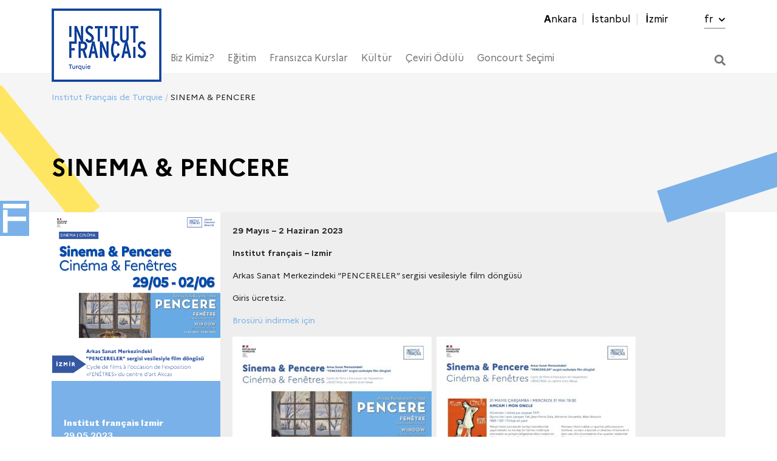

--- FILE ---
content_type: text/html; charset=UTF-8
request_url: https://www.ifturquie.org/etkinlik/cinema-fenetres/
body_size: 18215
content:
<!doctype html>
<html lang="tr-TR">
<head>
<meta charset="UTF-8">
<meta name="viewport" content="width=device-width, initial-scale=1">
<link rel="profile" href="https://gmpg.org/xfn/11">
<link rel="stylesheet" href="https://use.fontawesome.com/releases/v5.0.13/css/all.css" integrity="sha384-DNOHZ68U8hZfKXOrtjWvjxusGo9WQnrNx2sqG0tfsghAvtVlRW3tvkXWZh58N9jp" crossorigin="anonymous">
<link rel="stylesheet" href="https://cdnjs.cloudflare.com/ajax/libs/jQuery.mmenu/6.1.8/jquery.mmenu.all.css" integrity="sha256-4ExdXKLnZVGl1rUhEn3OpfmkME/hWJxteiwl5k0I2q0=" crossorigin="anonymous" />
<title>SINEMA &#038; PENCERE &#8211; Institut Français de Turquie</title>
<meta name='robots' content='max-image-preview:large' />
<style>img:is([sizes="auto" i], [sizes^="auto," i]) { contain-intrinsic-size: 3000px 1500px }</style>
<link rel="alternate" hreflang="fr" href="https://www.ifturquie.org/fr/etkinlik/cinema-fenetres/" />
<link rel="alternate" hreflang="tr" href="https://www.ifturquie.org/etkinlik/cinema-fenetres/" />
<link rel="alternate" hreflang="x-default" href="https://www.ifturquie.org/etkinlik/cinema-fenetres/" />
<link rel='dns-prefetch' href='//cdn.jsdelivr.net' />
<!-- <link rel='stylesheet' id='wp-block-library-css' href='https://www.ifturquie.org/wp-includes/css/dist/block-library/style.min.css?ver=6.8.3' type='text/css' media='all' /> -->
<link rel="stylesheet" type="text/css" href="//www.ifturquie.org/wp-content/cache/wpfc-minified/lns57j1h/43vux.css" media="all"/>
<style id='classic-theme-styles-inline-css' type='text/css'>
/*! This file is auto-generated */
.wp-block-button__link{color:#fff;background-color:#32373c;border-radius:9999px;box-shadow:none;text-decoration:none;padding:calc(.667em + 2px) calc(1.333em + 2px);font-size:1.125em}.wp-block-file__button{background:#32373c;color:#fff;text-decoration:none}
</style>
<!-- <link rel='stylesheet' id='h5ap-audioplayer-style-css' href='https://www.ifturquie.org/wp-content/plugins/html5-audio-player/build/blocks/audioplayer/view.css?ver=2.5.0' type='text/css' media='all' /> -->
<!-- <link rel='stylesheet' id='h5ap-radio-player-style-css' href='https://www.ifturquie.org/wp-content/plugins/html5-audio-player/build/blocks/radio-player/view.css?ver=2.5.0' type='text/css' media='all' /> -->
<!-- <link rel='stylesheet' id='bplugins-plyrio-css' href='https://www.ifturquie.org/wp-content/plugins/html5-audio-player/assets/css/plyr-v3.7.2.css?ver=3.7.2' type='text/css' media='all' /> -->
<link rel="stylesheet" type="text/css" href="//www.ifturquie.org/wp-content/cache/wpfc-minified/qhc362lz/43vux.css" media="all"/>
<style id='global-styles-inline-css' type='text/css'>
:root{--wp--preset--aspect-ratio--square: 1;--wp--preset--aspect-ratio--4-3: 4/3;--wp--preset--aspect-ratio--3-4: 3/4;--wp--preset--aspect-ratio--3-2: 3/2;--wp--preset--aspect-ratio--2-3: 2/3;--wp--preset--aspect-ratio--16-9: 16/9;--wp--preset--aspect-ratio--9-16: 9/16;--wp--preset--color--black: #000000;--wp--preset--color--cyan-bluish-gray: #abb8c3;--wp--preset--color--white: #ffffff;--wp--preset--color--pale-pink: #f78da7;--wp--preset--color--vivid-red: #cf2e2e;--wp--preset--color--luminous-vivid-orange: #ff6900;--wp--preset--color--luminous-vivid-amber: #fcb900;--wp--preset--color--light-green-cyan: #7bdcb5;--wp--preset--color--vivid-green-cyan: #00d084;--wp--preset--color--pale-cyan-blue: #8ed1fc;--wp--preset--color--vivid-cyan-blue: #0693e3;--wp--preset--color--vivid-purple: #9b51e0;--wp--preset--gradient--vivid-cyan-blue-to-vivid-purple: linear-gradient(135deg,rgba(6,147,227,1) 0%,rgb(155,81,224) 100%);--wp--preset--gradient--light-green-cyan-to-vivid-green-cyan: linear-gradient(135deg,rgb(122,220,180) 0%,rgb(0,208,130) 100%);--wp--preset--gradient--luminous-vivid-amber-to-luminous-vivid-orange: linear-gradient(135deg,rgba(252,185,0,1) 0%,rgba(255,105,0,1) 100%);--wp--preset--gradient--luminous-vivid-orange-to-vivid-red: linear-gradient(135deg,rgba(255,105,0,1) 0%,rgb(207,46,46) 100%);--wp--preset--gradient--very-light-gray-to-cyan-bluish-gray: linear-gradient(135deg,rgb(238,238,238) 0%,rgb(169,184,195) 100%);--wp--preset--gradient--cool-to-warm-spectrum: linear-gradient(135deg,rgb(74,234,220) 0%,rgb(151,120,209) 20%,rgb(207,42,186) 40%,rgb(238,44,130) 60%,rgb(251,105,98) 80%,rgb(254,248,76) 100%);--wp--preset--gradient--blush-light-purple: linear-gradient(135deg,rgb(255,206,236) 0%,rgb(152,150,240) 100%);--wp--preset--gradient--blush-bordeaux: linear-gradient(135deg,rgb(254,205,165) 0%,rgb(254,45,45) 50%,rgb(107,0,62) 100%);--wp--preset--gradient--luminous-dusk: linear-gradient(135deg,rgb(255,203,112) 0%,rgb(199,81,192) 50%,rgb(65,88,208) 100%);--wp--preset--gradient--pale-ocean: linear-gradient(135deg,rgb(255,245,203) 0%,rgb(182,227,212) 50%,rgb(51,167,181) 100%);--wp--preset--gradient--electric-grass: linear-gradient(135deg,rgb(202,248,128) 0%,rgb(113,206,126) 100%);--wp--preset--gradient--midnight: linear-gradient(135deg,rgb(2,3,129) 0%,rgb(40,116,252) 100%);--wp--preset--font-size--small: 13px;--wp--preset--font-size--medium: 20px;--wp--preset--font-size--large: 36px;--wp--preset--font-size--x-large: 42px;--wp--preset--spacing--20: 0.44rem;--wp--preset--spacing--30: 0.67rem;--wp--preset--spacing--40: 1rem;--wp--preset--spacing--50: 1.5rem;--wp--preset--spacing--60: 2.25rem;--wp--preset--spacing--70: 3.38rem;--wp--preset--spacing--80: 5.06rem;--wp--preset--shadow--natural: 6px 6px 9px rgba(0, 0, 0, 0.2);--wp--preset--shadow--deep: 12px 12px 50px rgba(0, 0, 0, 0.4);--wp--preset--shadow--sharp: 6px 6px 0px rgba(0, 0, 0, 0.2);--wp--preset--shadow--outlined: 6px 6px 0px -3px rgba(255, 255, 255, 1), 6px 6px rgba(0, 0, 0, 1);--wp--preset--shadow--crisp: 6px 6px 0px rgba(0, 0, 0, 1);}:where(.is-layout-flex){gap: 0.5em;}:where(.is-layout-grid){gap: 0.5em;}body .is-layout-flex{display: flex;}.is-layout-flex{flex-wrap: wrap;align-items: center;}.is-layout-flex > :is(*, div){margin: 0;}body .is-layout-grid{display: grid;}.is-layout-grid > :is(*, div){margin: 0;}:where(.wp-block-columns.is-layout-flex){gap: 2em;}:where(.wp-block-columns.is-layout-grid){gap: 2em;}:where(.wp-block-post-template.is-layout-flex){gap: 1.25em;}:where(.wp-block-post-template.is-layout-grid){gap: 1.25em;}.has-black-color{color: var(--wp--preset--color--black) !important;}.has-cyan-bluish-gray-color{color: var(--wp--preset--color--cyan-bluish-gray) !important;}.has-white-color{color: var(--wp--preset--color--white) !important;}.has-pale-pink-color{color: var(--wp--preset--color--pale-pink) !important;}.has-vivid-red-color{color: var(--wp--preset--color--vivid-red) !important;}.has-luminous-vivid-orange-color{color: var(--wp--preset--color--luminous-vivid-orange) !important;}.has-luminous-vivid-amber-color{color: var(--wp--preset--color--luminous-vivid-amber) !important;}.has-light-green-cyan-color{color: var(--wp--preset--color--light-green-cyan) !important;}.has-vivid-green-cyan-color{color: var(--wp--preset--color--vivid-green-cyan) !important;}.has-pale-cyan-blue-color{color: var(--wp--preset--color--pale-cyan-blue) !important;}.has-vivid-cyan-blue-color{color: var(--wp--preset--color--vivid-cyan-blue) !important;}.has-vivid-purple-color{color: var(--wp--preset--color--vivid-purple) !important;}.has-black-background-color{background-color: var(--wp--preset--color--black) !important;}.has-cyan-bluish-gray-background-color{background-color: var(--wp--preset--color--cyan-bluish-gray) !important;}.has-white-background-color{background-color: var(--wp--preset--color--white) !important;}.has-pale-pink-background-color{background-color: var(--wp--preset--color--pale-pink) !important;}.has-vivid-red-background-color{background-color: var(--wp--preset--color--vivid-red) !important;}.has-luminous-vivid-orange-background-color{background-color: var(--wp--preset--color--luminous-vivid-orange) !important;}.has-luminous-vivid-amber-background-color{background-color: var(--wp--preset--color--luminous-vivid-amber) !important;}.has-light-green-cyan-background-color{background-color: var(--wp--preset--color--light-green-cyan) !important;}.has-vivid-green-cyan-background-color{background-color: var(--wp--preset--color--vivid-green-cyan) !important;}.has-pale-cyan-blue-background-color{background-color: var(--wp--preset--color--pale-cyan-blue) !important;}.has-vivid-cyan-blue-background-color{background-color: var(--wp--preset--color--vivid-cyan-blue) !important;}.has-vivid-purple-background-color{background-color: var(--wp--preset--color--vivid-purple) !important;}.has-black-border-color{border-color: var(--wp--preset--color--black) !important;}.has-cyan-bluish-gray-border-color{border-color: var(--wp--preset--color--cyan-bluish-gray) !important;}.has-white-border-color{border-color: var(--wp--preset--color--white) !important;}.has-pale-pink-border-color{border-color: var(--wp--preset--color--pale-pink) !important;}.has-vivid-red-border-color{border-color: var(--wp--preset--color--vivid-red) !important;}.has-luminous-vivid-orange-border-color{border-color: var(--wp--preset--color--luminous-vivid-orange) !important;}.has-luminous-vivid-amber-border-color{border-color: var(--wp--preset--color--luminous-vivid-amber) !important;}.has-light-green-cyan-border-color{border-color: var(--wp--preset--color--light-green-cyan) !important;}.has-vivid-green-cyan-border-color{border-color: var(--wp--preset--color--vivid-green-cyan) !important;}.has-pale-cyan-blue-border-color{border-color: var(--wp--preset--color--pale-cyan-blue) !important;}.has-vivid-cyan-blue-border-color{border-color: var(--wp--preset--color--vivid-cyan-blue) !important;}.has-vivid-purple-border-color{border-color: var(--wp--preset--color--vivid-purple) !important;}.has-vivid-cyan-blue-to-vivid-purple-gradient-background{background: var(--wp--preset--gradient--vivid-cyan-blue-to-vivid-purple) !important;}.has-light-green-cyan-to-vivid-green-cyan-gradient-background{background: var(--wp--preset--gradient--light-green-cyan-to-vivid-green-cyan) !important;}.has-luminous-vivid-amber-to-luminous-vivid-orange-gradient-background{background: var(--wp--preset--gradient--luminous-vivid-amber-to-luminous-vivid-orange) !important;}.has-luminous-vivid-orange-to-vivid-red-gradient-background{background: var(--wp--preset--gradient--luminous-vivid-orange-to-vivid-red) !important;}.has-very-light-gray-to-cyan-bluish-gray-gradient-background{background: var(--wp--preset--gradient--very-light-gray-to-cyan-bluish-gray) !important;}.has-cool-to-warm-spectrum-gradient-background{background: var(--wp--preset--gradient--cool-to-warm-spectrum) !important;}.has-blush-light-purple-gradient-background{background: var(--wp--preset--gradient--blush-light-purple) !important;}.has-blush-bordeaux-gradient-background{background: var(--wp--preset--gradient--blush-bordeaux) !important;}.has-luminous-dusk-gradient-background{background: var(--wp--preset--gradient--luminous-dusk) !important;}.has-pale-ocean-gradient-background{background: var(--wp--preset--gradient--pale-ocean) !important;}.has-electric-grass-gradient-background{background: var(--wp--preset--gradient--electric-grass) !important;}.has-midnight-gradient-background{background: var(--wp--preset--gradient--midnight) !important;}.has-small-font-size{font-size: var(--wp--preset--font-size--small) !important;}.has-medium-font-size{font-size: var(--wp--preset--font-size--medium) !important;}.has-large-font-size{font-size: var(--wp--preset--font-size--large) !important;}.has-x-large-font-size{font-size: var(--wp--preset--font-size--x-large) !important;}
:where(.wp-block-post-template.is-layout-flex){gap: 1.25em;}:where(.wp-block-post-template.is-layout-grid){gap: 1.25em;}
:where(.wp-block-columns.is-layout-flex){gap: 2em;}:where(.wp-block-columns.is-layout-grid){gap: 2em;}
:root :where(.wp-block-pullquote){font-size: 1.5em;line-height: 1.6;}
</style>
<!-- <link rel='stylesheet' id='h5ap-public-css' href='https://www.ifturquie.org/wp-content/plugins/html5-audio-player/assets/css/style.css?ver=2.5.1' type='text/css' media='all' /> -->
<!-- <link rel='stylesheet' id='contact-form-7-css' href='https://www.ifturquie.org/wp-content/plugins/contact-form-7/includes/css/styles.css?ver=6.1.3' type='text/css' media='all' /> -->
<!-- <link rel='stylesheet' id='woocommerce-layout-css' href='https://www.ifturquie.org/wp-content/plugins/woocommerce/assets/css/woocommerce-layout.css?ver=10.3.7' type='text/css' media='all' /> -->
<link rel="stylesheet" type="text/css" href="//www.ifturquie.org/wp-content/cache/wpfc-minified/8av3b431/43vux.css" media="all"/>
<!-- <link rel='stylesheet' id='woocommerce-smallscreen-css' href='https://www.ifturquie.org/wp-content/plugins/woocommerce/assets/css/woocommerce-smallscreen.css?ver=10.3.7' type='text/css' media='only screen and (max-width: 768px)' /> -->
<link rel="stylesheet" type="text/css" href="//www.ifturquie.org/wp-content/cache/wpfc-minified/mbw9y9rg/43vux.css" media="only screen and (max-width: 768px)"/>
<!-- <link rel='stylesheet' id='woocommerce-general-css' href='https://www.ifturquie.org/wp-content/plugins/woocommerce/assets/css/woocommerce.css?ver=10.3.7' type='text/css' media='all' /> -->
<link rel="stylesheet" type="text/css" href="//www.ifturquie.org/wp-content/cache/wpfc-minified/8trre9wu/43vux.css" media="all"/>
<style id='woocommerce-inline-inline-css' type='text/css'>
.woocommerce form .form-row .required { visibility: visible; }
</style>
<!-- <link rel='stylesheet' id='qtip2css-css' href='https://www.ifturquie.org/wp-content/plugins/wordpress-tooltips/js/qtip2/jquery.qtip.min.css?ver=6.8.3' type='text/css' media='all' /> -->
<!-- <link rel='stylesheet' id='directorycss-css' href='https://www.ifturquie.org/wp-content/plugins/wordpress-tooltips/js/jdirectory/directory.min.css?ver=6.8.3' type='text/css' media='all' /> -->
<!-- <link rel='stylesheet' id='brands-styles-css' href='https://www.ifturquie.org/wp-content/plugins/woocommerce/assets/css/brands.css?ver=10.3.7' type='text/css' media='all' /> -->
<!-- <link rel='stylesheet' id='ifturquie-style-css' href='https://www.ifturquie.org/wp-content/themes/ifturquie/style.css?ver=7.1.6' type='text/css' media='all' /> -->
<!-- <link rel='stylesheet' id='stylev2-css' href='https://www.ifturquie.org/wp-content/themes/ifturquie/style_v2.css?ver=2.1.4' type='text/css' media='all' /> -->
<!-- <link rel='stylesheet' id='sergi-css' href='https://www.ifturquie.org/wp-content/themes/ifturquie/sergi.css?ver=2.1.1' type='text/css' media='all' /> -->
<link rel="stylesheet" type="text/css" href="//www.ifturquie.org/wp-content/cache/wpfc-minified/qa62kuug/43vux.css" media="all"/>
<link rel='stylesheet' id='featherlight-css' href='//cdn.jsdelivr.net/npm/featherlight@1.7.14/release/featherlight.min.css?ver=1.7.14' type='text/css' media='all' />
<!-- <link rel='stylesheet' id='popup_modal-css' href='https://www.ifturquie.org/wp-content/plugins/popup-modal/popup-modal.css?ver=6.8.3' type='text/css' media='all' /> -->
<link rel="stylesheet" type="text/css" href="//www.ifturquie.org/wp-content/cache/wpfc-minified/l1k8j4yt/43vux.css" media="all"/>
<script src='//www.ifturquie.org/wp-content/cache/wpfc-minified/9605bbox/43vux.js' type="text/javascript"></script>
<!-- <script type="text/javascript" src="https://www.ifturquie.org/wp-includes/js/jquery/jquery.min.js?ver=3.7.1" id="jquery-core-js"></script> -->
<!-- <script type="text/javascript" src="https://www.ifturquie.org/wp-includes/js/jquery/jquery-migrate.min.js?ver=3.4.1" id="jquery-migrate-js"></script> -->
<!-- <script type="text/javascript" src="https://www.ifturquie.org/wp-content/plugins/woocommerce/assets/js/jquery-blockui/jquery.blockUI.min.js?ver=2.7.0-wc.10.3.7" id="wc-jquery-blockui-js" data-wp-strategy="defer"></script> -->
<script type="text/javascript" id="wc-add-to-cart-js-extra">
/* <![CDATA[ */
var wc_add_to_cart_params = {"ajax_url":"\/wp-admin\/admin-ajax.php","wc_ajax_url":"\/?wc-ajax=%%endpoint%%","i18n_view_cart":"Sepetim","cart_url":"https:\/\/www.ifturquie.org\/sepet-2\/","is_cart":"","cart_redirect_after_add":"no"};
/* ]]> */
</script>
<script src='//www.ifturquie.org/wp-content/cache/wpfc-minified/d33jk4ld/43vux.js' type="text/javascript"></script>
<!-- <script type="text/javascript" src="https://www.ifturquie.org/wp-content/plugins/woocommerce/assets/js/frontend/add-to-cart.min.js?ver=10.3.7" id="wc-add-to-cart-js" data-wp-strategy="defer"></script> -->
<!-- <script type="text/javascript" src="https://www.ifturquie.org/wp-content/plugins/woocommerce/assets/js/js-cookie/js.cookie.min.js?ver=2.1.4-wc.10.3.7" id="wc-js-cookie-js" defer="defer" data-wp-strategy="defer"></script> -->
<script type="text/javascript" id="woocommerce-js-extra">
/* <![CDATA[ */
var woocommerce_params = {"ajax_url":"\/wp-admin\/admin-ajax.php","wc_ajax_url":"\/?wc-ajax=%%endpoint%%","i18n_password_show":"\u015eifreyi g\u00f6ster","i18n_password_hide":"\u015eifreyi gizle"};
/* ]]> */
</script>
<script src='//www.ifturquie.org/wp-content/cache/wpfc-minified/mjqq4ij4/43vux.js' type="text/javascript"></script>
<!-- <script type="text/javascript" src="https://www.ifturquie.org/wp-content/plugins/woocommerce/assets/js/frontend/woocommerce.min.js?ver=10.3.7" id="woocommerce-js" defer="defer" data-wp-strategy="defer"></script> -->
<!-- <script type="text/javascript" src="https://www.ifturquie.org/wp-content/plugins/wordpress-tooltips/js/qtip2/jquery.qtip.min.js?ver=6.8.3" id="qtip2js-js"></script> -->
<!-- <script type="text/javascript" src="https://www.ifturquie.org/wp-content/plugins/wordpress-tooltips/js/jdirectory/jquery.directory.min.js?ver=6.8.3" id="directoryjs-js"></script> -->
<!-- <script type="text/javascript" src="https://www.ifturquie.org/wp-content/plugins/js_composer/assets/js/vendors/woocommerce-add-to-cart.js?ver=8.4.1" id="vc_woocommerce-add-to-cart-js-js"></script> -->
<script></script><link rel="https://api.w.org/" href="https://www.ifturquie.org/wp-json/" /><link rel="canonical" href="https://www.ifturquie.org/etkinlik/cinema-fenetres/" />
<link rel="alternate" title="oEmbed (JSON)" type="application/json+oembed" href="https://www.ifturquie.org/wp-json/oembed/1.0/embed?url=https%3A%2F%2Fwww.ifturquie.org%2Fetkinlik%2Fcinema-fenetres%2F" />
<link rel="alternate" title="oEmbed (XML)" type="text/xml+oembed" href="https://www.ifturquie.org/wp-json/oembed/1.0/embed?url=https%3A%2F%2Fwww.ifturquie.org%2Fetkinlik%2Fcinema-fenetres%2F&#038;format=xml" />
<style>
.mejs-container:has(.plyr) {
height: auto;
background: transparent
}
.mejs-container:has(.plyr) .mejs-controls {
display: none
}
.h5ap_all {
--shadow-color: 197deg 32% 65%;
border-radius: 6px;
box-shadow: 0px 0px 9.6px hsl(var(--shadow-color)/.36), 0 1.7px 1.9px 0px hsl(var(--shadow-color)/.36), 0 4.3px 1.8px -1.7px hsl(var(--shadow-color)/.36), -0.1px 10.6px 11.9px -2.5px hsl(var(--shadow-color)/.36);
margin: 16px auto;
}
.h5ap_single_button {
height: 5050;
}
</style>
<style>
span.h5ap_single_button {
display: inline-flex;
justify-content: center;
align-items: center;
}
.h5ap_single_button span {
line-height: 0;
}
span#h5ap_single_button span svg {
cursor: pointer;
}
#skin_default .plyr__control,
#skin_default .plyr__time {
color: #4f5b5f			}
#skin_default .plyr__control:hover {
background: #1aafff;
color: #f5f5f5			}
#skin_default .plyr__controls {
background: #f5f5f5			}
#skin_default .plyr__controls__item input {
color: #1aafff			}
.plyr {
--plyr-color-main: #4f5b5f			}
/* Custom Css */
</style>
<meta name="generator" content="WPML ver:4.8.6 stt:4,53;" />
<script type="text/javascript">	
if(typeof jQuery=='undefined')
{
document.write('<'+'script src="https://www.ifturquie.org/wp-content/plugins//wordpress-tooltips/js/qtip/jquery.js" type="text/javascript"></'+'script>');
}
</script>
<script type="text/javascript">
function toolTips(whichID,theTipContent)
{
theTipContent = theTipContent.replace('[[[[[','');
theTipContent = theTipContent.replace(']]]]]','');
theTipContent = theTipContent.replace('@@@@','');
theTipContent = theTipContent.replace('####','');
theTipContent = theTipContent.replace('%%%%','');
theTipContent = theTipContent.replace('//##','');
theTipContent = theTipContent.replace('##]]','');
jQuery(whichID).qtip
(
{
content:
{
text:theTipContent,
},
style:
{
classes:' qtip-dark wordpress-tooltip-free qtip-rounded qtip-shadow '
},
position:
{
viewport: jQuery(window),
my: 'bottom center',
at: 'top center'
},
show:'mouseover',
hide: { fixed: true, delay: 200 }
}
)
}
</script>
<style type="text/css">
.tooltips_table .tooltipsall
{
border-bottom:none !important;
}
.tooltips_table span {
color: inherit !important;
}
.qtip-content .tooltipsall
{
border-bottom:none !important;
color: inherit !important;
}
.tooltipsincontent
{
border-bottom:2px dotted #888;	
}
.tooltipsPopupCreditLink a
{
color:gray;
}	
</style>
<style type="text/css">
.navitems a
{
text-decoration: none !important;
}
</style>
<noscript><style>.woocommerce-product-gallery{ opacity: 1 !important; }</style></noscript>
<!-- Meta Pixel Code -->
<script type='text/javascript'>
!function(f,b,e,v,n,t,s){if(f.fbq)return;n=f.fbq=function(){n.callMethod?
n.callMethod.apply(n,arguments):n.queue.push(arguments)};if(!f._fbq)f._fbq=n;
n.push=n;n.loaded=!0;n.version='2.0';n.queue=[];t=b.createElement(e);t.async=!0;
t.src=v;s=b.getElementsByTagName(e)[0];s.parentNode.insertBefore(t,s)}(window,
document,'script','https://connect.facebook.net/en_US/fbevents.js?v=next');
</script>
<!-- End Meta Pixel Code -->
<script type='text/javascript'>
var url = window.location.origin + '?ob=open-bridge';
fbq('set', 'openbridge', '1118647464972627', url);
</script>
<script type='text/javascript'>fbq('init', '1118647464972627', {}, {
"agent": "wordpress-6.8.3-3.0.16"
})</script><script type='text/javascript'>
fbq('track', 'PageView', []);
</script>
<!-- Meta Pixel Code -->
<noscript>
<img height="1" width="1" style="display:none" alt="fbpx"
src="https://www.facebook.com/tr?id=1118647464972627&ev=PageView&noscript=1" />
</noscript>
<!-- End Meta Pixel Code -->
<meta name="generator" content="Powered by WPBakery Page Builder - drag and drop page builder for WordPress."/>
<style type="text/css">.heading{width:10sec;}</style><link rel="icon" href="https://www.ifturquie.org/wp-content/uploads/2022/12/cropped-IF_Favicon-32x32.jpg" sizes="32x32" />
<link rel="icon" href="https://www.ifturquie.org/wp-content/uploads/2022/12/cropped-IF_Favicon-192x192.jpg" sizes="192x192" />
<link rel="apple-touch-icon" href="https://www.ifturquie.org/wp-content/uploads/2022/12/cropped-IF_Favicon-180x180.jpg" />
<meta name="msapplication-TileImage" content="https://www.ifturquie.org/wp-content/uploads/2022/12/cropped-IF_Favicon-270x270.jpg" />
<style type="text/css" id="wp-custom-css">
.hr h4
{
text-align: center;
}		</style>
<noscript><style> .wpb_animate_when_almost_visible { opacity: 1; }</style></noscript>    <script src="https://cdnjs.cloudflare.com/ajax/libs/jQuery.mmenu/6.1.8/jquery.mmenu.all.js"></script>
<script type="text/javascript">
jQuery(function ($) {
$('#kurslar').click(function(e) {
e.preventDefault();
if($('#kurslarpopup').hasClass('opened')){
$('#kurslarpopup').removeClass('opened');
} else {
$('#kurslarpopup').addClass('opened');
}
});
$('#diplomalar').click(function(e) {
e.preventDefault();
if($('#diplomalarpopup').hasClass('opened')){
$('#diplomalarpopup').removeClass('opened');
} else {
$('#diplomalarpopup').addClass('opened');
}
});
/*            $('li.kutuphaneler a').click(function(e) {
e.preventDefault();
if($('#kutuphanelerpopup').hasClass('opened')){
$('#kutuphanelerpopup').removeClass('opened');
} else {
$('#kutuphanelerpopup').addClass('opened');
}
});*/
$('.closepopup').click(function(e) {
e.preventDefault();
$('#kurslarpopup').removeClass('opened');
$('#diplomalarpopup').removeClass('opened');
$('#kutuphanelerpopup').removeClass('opened');
});
if($(window).width()<576) {
$('.home-slider').height($(window).height());
}
});
</script>
<style>
@media (max-width: 575.98px) {
.vc_custom_heading {
padding-left:20px !important;
}
}
</style>
<!-- <link rel='stylesheet' id='ifturquie-new-styles'  href='https://www.ifturquie.org/wp-content/themes/ifturquie/new-styles.css?ver=750442448' type='text/css' media='all' /> -->
<link rel="stylesheet" type="text/css" href="//www.ifturquie.org/wp-content/cache/wpfc-minified/88iwcrqv/43vux.css" media="all"/>
<!-- Begin Linktree conversion tracking code -->
<script>
(function (l, i, n, k, t, r, ee) {
l[t] = l[t] || function () { (l[t].q = l[t].q || []).push(arguments) },
l[t].l = 1 * new Date(); r = i.createElement(n); ee = i.getElementsByTagName(n)[0];
r.async = 1; r.src = k; ee.parentNode.insertBefore(r, ee)
})
(window, document, 'script', 'https://assets.production.linktr.ee/ltpixel/ltpix.min.js?t=' + 864e5*Math.ceil(new Date/864e5), 'lti')
</script>
<script>
lti('init', 'LTU-f440a39d-4910-4640-94d5-fa67140fea49')
lti('pageloaded')
</script>
<!-- End Linktree conversion tracking code -->
<meta name="facebook-domain-verification" content="8imeuob8fyz9lg45rcmwrhl46bfu7z" />
<!-- Google Tag Manager -->
<script>(function(w,d,s,l,i){w[l]=w[l]||[];w[l].push({'gtm.start':
new Date().getTime(),event:'gtm.js'});var f=d.getElementsByTagName(s)[0],
j=d.createElement(s),dl=l!='dataLayer'?'&l='+l:'';j.async=true;j.src=
'https://www.googletagmanager.com/gtm.js?id='+i+dl;f.parentNode.insertBefore(j,f);
})(window,document,'script','dataLayer','GTM-5JB66XLW');</script>
<!-- End Google Tag Manager -->
</head>
<body data-rsssl=1 class="wp-singular etkinlik-template-default single single-etkinlik postid-27912 wp-custom-logo wp-theme-ifturquie theme-ifturquie woocommerce-no-js no-sidebar lang-tr wpb-js-composer js-comp-ver-8.4.1 vc_responsive">
<!-- Google Tag Manager (noscript) -->
<noscript><iframe src="https://www.googletagmanager.com/ns.html?id=GTM-5JB66XLW"
height="0" width="0" style="display:none;visibility:hidden"></iframe></noscript>
<!-- End Google Tag Manager (noscript) -->
<div id="sticky-container">
<a id="sticky-tab"><img src="https://www.ifturquie.org/wp-content/themes/ifturquie/assets/img/f-pikto.png" class="pikto-f"></a>
<div id="sticky-menu">
<h2>Fransızca Kursları<br/><hr style="height:1px; border:0; width: 100%; background: rgba(255,255,255,.5); margin-bottom:0;"/></h2>
<ul>
<li><a href="https://www.ifturquie.org/ankara/kurslar/">ANKARA</a></li>
<li><a href="https://www.ifturquie.org/istanbul/kurslar/">İSTANBUL</a></li>
<li><a href="https://www.ifturquie.org/izmir/kurslar/">İZMİR</a></li>
</ul>
</div>
</div>
<div id="page" class="site">
<header>
<div class="container">
<div class="row flex-sm-wrap flex-md-nowrap justify-content-between align-items-center">
<div class="col-sm-12 col-md-12 col-lg-12">
<nav class="top-menu">
<ul>
<li id="menu-item-24" class="menu-item menu-item-type-post_type menu-item-object-page menu-item-24"><a href="https://www.ifturquie.org/ankara/">Ankara</a></li>
<li id="menu-item-16920" class="menu-item menu-item-type-post_type menu-item-object-page menu-item-16920"><a href="https://www.ifturquie.org/istanbul/">İstanbul</a></li>
<li id="menu-item-22" class="menu-item menu-item-type-post_type menu-item-object-page menu-item-22"><a href="https://www.ifturquie.org/izmir/">İzmir</a></li>
<li>
<a class="language" href="https://www.ifturquie.org/fr/etkinlik/cinema-fenetres/">fr <i class="fas fa-chevron-down"></i></a>                            </li>
</ul>
</nav>
<nav class="main-menu">
<a href="https://www.ifturquie.org" class="logo">
<img src="https://www.ifturquie.org/wp-content/themes/ifturquie/assets/img/new/logo-new.png" alt="  SINEMA &#038; PENCERE" />
</a>
<div class="menu-ana-menu-container"><ul id="primary-menu" class="menu"><li id="menu-item-46" class="menu-item menu-item-type-post_type menu-item-object-page menu-item-has-children menu-item-46"><a href="https://www.ifturquie.org/biz-kimiz/">Biz Kimiz?</a>
<ul class="sub-menu">
<li id="menu-item-210" class="menu-item menu-item-type-post_type menu-item-object-page menu-item-210"><a href="https://www.ifturquie.org/biz-kimiz/gorev-ve-etkinlikler/">Görev ve Etkinlikler</a></li>
<li id="menu-item-1967" class="menu-item menu-item-type-post_type menu-item-object-page menu-item-1967"><a href="https://www.ifturquie.org/biz-kimiz/haberler/">Haberler</a></li>
<li id="menu-item-349" class="menu-item menu-item-type-post_type menu-item-object-page menu-item-349"><a href="https://www.ifturquie.org/biz-kimiz/ekip/">Ekip</a></li>
<li id="menu-item-365" class="menu-item menu-item-type-post_type menu-item-object-page menu-item-365"><a href="https://www.ifturquie.org/biz-kimiz/pratik-bilgiler/">Pratik Bilgiler</a></li>
<li id="menu-item-364" class="menu-item menu-item-type-post_type menu-item-object-page menu-item-364"><a href="https://www.ifturquie.org/biz-kimiz/is-ve-staj-olanaklari/">İş ve Staj Olanakları</a></li>
<li id="menu-item-16620" class="menu-item menu-item-type-post_type menu-item-object-page menu-item-16620"><a href="https://www.ifturquie.org/biz-kimiz/basin-odasi/">Basın Odası</a></li>
<li id="menu-item-43" class="menu-item menu-item-type-post_type menu-item-object-page menu-item-has-children menu-item-43"><a href="https://www.ifturquie.org/isbirligi/">İşbirliği</a>
<ul class="sub-menu">
<li id="menu-item-24783" class="menu-item menu-item-type-post_type menu-item-object-page menu-item-24783"><a href="https://www.ifturquie.org/fransizca-ve-egitim/egitsel-dilbilimsel-isbirlik/">Eğitsel ve dilbilimsel işbirliği</a></li>
<li id="menu-item-8965" class="menu-item menu-item-type-post_type menu-item-object-page menu-item-8965"><a href="https://www.ifturquie.org/isbirligi/bilimsel-isbirligi/">Bilimsel İşbirliği</a></li>
<li id="menu-item-9145" class="menu-item menu-item-type-post_type menu-item-object-page menu-item-9145"><a href="https://www.ifturquie.org/isbirligi/kulturel-isbirligi/">Kültürel İşbirliği</a></li>
</ul>
</li>
</ul>
</li>
<li id="menu-item-45" class="menu-item menu-item-type-post_type menu-item-object-page menu-item-has-children menu-item-45"><a href="https://www.ifturquie.org/fransizca-ve-egitim/">Eğitim</a>
<ul class="sub-menu">
<li id="menu-item-24782" class="menu-item menu-item-type-post_type menu-item-object-page menu-item-24782"><a href="https://www.ifturquie.org/fransizca-ve-egitim/egitsel-dilbilimsel-isbirlik/">Eğitsel ve dilbilimsel çift yönlü işbirliği</a></li>
<li id="menu-item-44" class="menu-item menu-item-type-post_type menu-item-object-page menu-item-has-children menu-item-44"><a href="https://www.ifturquie.org/fransada-egitim/">Fransa’da Eğitim</a>
<ul class="sub-menu">
<li id="menu-item-445" class="menu-item menu-item-type-post_type menu-item-object-page menu-item-445"><a href="https://www.ifturquie.org/fransada-egitim/campusfrance/">Campus France Türkiye</a></li>
<li id="menu-item-444" class="menu-item menu-item-type-post_type menu-item-object-page menu-item-444"><a href="https://www.ifturquie.org/fransada-egitim/france-alumni/">France Alumni</a></li>
<li id="menu-item-467" class="menu-item menu-item-type-post_type menu-item-object-page menu-item-has-children menu-item-467"><a href="https://www.ifturquie.org/fransada-egitim/burslar/">Burslar</a>
<ul class="sub-menu">
<li id="menu-item-466" class="menu-item menu-item-type-post_type menu-item-object-page menu-item-466"><a href="https://www.ifturquie.org/fransada-egitim/burslar/lisans/">Lisans</a></li>
<li id="menu-item-465" class="menu-item menu-item-type-post_type menu-item-object-page menu-item-465"><a href="https://www.ifturquie.org/fransada-egitim/burslar/master/">Master</a></li>
<li id="menu-item-483" class="menu-item menu-item-type-post_type menu-item-object-page menu-item-483"><a href="https://www.ifturquie.org/fransada-egitim/burslar/doktora/">Doktora / Post-Doktora / Araştırmacılar</a></li>
<li id="menu-item-22062" class="menu-item menu-item-type-post_type menu-item-object-page menu-item-22062"><a href="https://www.ifturquie.org/fransada-egitim/burslar/fransizca-ogretmenleri-fle-ve-dnl/">Fransızca öğretmenleri, FLE ve DNL</a></li>
</ul>
</li>
</ul>
</li>
<li id="menu-item-80" class="menu-item menu-item-type-post_type menu-item-object-page menu-item-80"><a href="https://www.ifturquie.org/fransizca-ve-egitim/yarisma-ve-etkinlikler/">Yarışma ve Etkinlikler</a></li>
<li id="menu-item-79" class="menu-item menu-item-type-post_type menu-item-object-page menu-item-79"><a href="https://www.ifturquie.org/fransizca-ve-egitim/formasyon/">Formasyon</a></li>
<li id="menu-item-25675" class="menu-item menu-item-type-post_type menu-item-object-kaynak menu-item-25675"><a href="https://www.ifturquie.org/kaynak/ogretmenler-icin-kaynaklar/">Öğretmenler için Kaynaklar</a></li>
<li id="menu-item-77" class="menu-item menu-item-type-post_type menu-item-object-page menu-item-77"><a href="https://www.ifturquie.org/fransizca-ve-egitim/alliance-francaise/">Alliance Française</a></li>
<li id="menu-item-76" class="menu-item menu-item-type-post_type menu-item-object-page menu-item-76"><a href="https://www.ifturquie.org/fransizca-ve-egitim/fransiz-egitim-kurumlari/">Fransız Eğitim Kurumları</a></li>
<li id="menu-item-75" class="menu-item menu-item-type-post_type menu-item-object-page menu-item-75"><a href="https://www.ifturquie.org/fransizca-ve-egitim/franceducation-etiketli-okullar/">FrancÉducation Etiketli Okullar</a></li>
<li id="menu-item-74" class="menu-item menu-item-type-post_type menu-item-object-page menu-item-74"><a href="https://www.ifturquie.org/fransizca-ve-egitim/galatasaray-universitesi/">Galatasaray Üniversitesi</a></li>
<li id="menu-item-73" class="menu-item menu-item-type-post_type menu-item-object-page menu-item-73"><a href="https://www.ifturquie.org/fransizca-ve-egitim/turkiyede-egitim/">Türkiye’de Eğitim</a></li>
<li id="menu-item-23040" class="menu-item menu-item-type-post_type menu-item-object-page menu-item-23040"><a href="https://www.ifturquie.org/fransizca-haritasi/">Fransızca Haritası</a></li>
</ul>
</li>
<li id="menu-item-17003" class="menu-item menu-item-type-custom menu-item-object-custom menu-item-has-children menu-item-17003"><a href="#0">Fransızca Kurslar</a>
<ul class="sub-menu">
<li id="menu-item-17004" class="menu-item menu-item-type-custom menu-item-object-custom menu-item-17004"><a href="/ankara/kurslar">Ankara</a></li>
<li id="menu-item-17005" class="menu-item menu-item-type-custom menu-item-object-custom menu-item-17005"><a href="/istanbul/kurslar">İstanbul</a></li>
<li id="menu-item-17006" class="menu-item menu-item-type-custom menu-item-object-custom menu-item-17006"><a href="/izmir/kurslar">İzmir</a></li>
</ul>
</li>
<li id="menu-item-42" class="menu-item menu-item-type-post_type menu-item-object-page menu-item-has-children menu-item-42"><a href="https://www.ifturquie.org/etkinlik-takvimi/">Kültür</a>
<ul class="sub-menu">
<li id="menu-item-36199" class="menu-item menu-item-type-post_type menu-item-object-page menu-item-36199"><a href="https://www.ifturquie.org/deniz-villalari/">Deniz Villaları</a></li>
<li id="menu-item-34666" class="menu-item menu-item-type-post_type menu-item-object-page menu-item-34666"><a href="https://www.ifturquie.org/cafe-turc-podcast/">Café Turc podcast</a></li>
<li id="menu-item-18929" class="menu-item menu-item-type-post_type menu-item-object-page menu-item-18929"><a href="https://www.ifturquie.org/acik-kartlar/">Açık Kartlar</a></li>
<li id="menu-item-18260" class="menu-item menu-item-type-post_type menu-item-object-page menu-item-18260"><a href="https://www.ifturquie.org/fransizsinemasihaftasi/">Fransız Sinema Haftası</a></li>
<li id="menu-item-18104" class="menu-item menu-item-type-custom menu-item-object-custom menu-item-18104"><a href="/sergiler">Çevrim içi Sergiler</a></li>
<li id="menu-item-27371" class="menu-item menu-item-type-post_type menu-item-object-page menu-item-27371"><a href="https://www.ifturquie.org/umut-notalari/">Umut Notaları</a></li>
<li id="menu-item-31517" class="menu-item menu-item-type-post_type menu-item-object-page menu-item-31517"><a href="https://www.ifturquie.org/tamart/">TamArt</a></li>
</ul>
</li>
<li id="menu-item-16530" class="menu-item menu-item-type-post_type menu-item-object-page menu-item-16530"><a href="https://www.ifturquie.org/fransizca-ceviri-odulu/">Çeviri Ödülü</a></li>
<li id="menu-item-29757" class="menu-item menu-item-type-post_type menu-item-object-page menu-item-29757"><a href="https://www.ifturquie.org/goncourt-secimi/">Goncourt Seçimi</a></li>
</ul></div>                        <a href="#mobilmenu" class="menu-toggle"><i class="fas fa-bars"></i></a>
<a href="#0" class="search-icon"><i class="fas fa-search"></i></a>
</nav>
<nav id="mobilmenu">
<div class="menu-ana-menu-container"><ul id="primary-menu" class="menu"><li class="menu-item menu-item-type-post_type menu-item-object-page menu-item-has-children menu-item-46"><a href="https://www.ifturquie.org/biz-kimiz/">Biz Kimiz?</a>
<ul class="sub-menu">
<li class="menu-item menu-item-type-post_type menu-item-object-page menu-item-210"><a href="https://www.ifturquie.org/biz-kimiz/gorev-ve-etkinlikler/">Görev ve Etkinlikler</a></li>
<li class="menu-item menu-item-type-post_type menu-item-object-page menu-item-1967"><a href="https://www.ifturquie.org/biz-kimiz/haberler/">Haberler</a></li>
<li class="menu-item menu-item-type-post_type menu-item-object-page menu-item-349"><a href="https://www.ifturquie.org/biz-kimiz/ekip/">Ekip</a></li>
<li class="menu-item menu-item-type-post_type menu-item-object-page menu-item-365"><a href="https://www.ifturquie.org/biz-kimiz/pratik-bilgiler/">Pratik Bilgiler</a></li>
<li class="menu-item menu-item-type-post_type menu-item-object-page menu-item-364"><a href="https://www.ifturquie.org/biz-kimiz/is-ve-staj-olanaklari/">İş ve Staj Olanakları</a></li>
<li class="menu-item menu-item-type-post_type menu-item-object-page menu-item-16620"><a href="https://www.ifturquie.org/biz-kimiz/basin-odasi/">Basın Odası</a></li>
<li class="menu-item menu-item-type-post_type menu-item-object-page menu-item-has-children menu-item-43"><a href="https://www.ifturquie.org/isbirligi/">İşbirliği</a>
<ul class="sub-menu">
<li class="menu-item menu-item-type-post_type menu-item-object-page menu-item-24783"><a href="https://www.ifturquie.org/fransizca-ve-egitim/egitsel-dilbilimsel-isbirlik/">Eğitsel ve dilbilimsel işbirliği</a></li>
<li class="menu-item menu-item-type-post_type menu-item-object-page menu-item-8965"><a href="https://www.ifturquie.org/isbirligi/bilimsel-isbirligi/">Bilimsel İşbirliği</a></li>
<li class="menu-item menu-item-type-post_type menu-item-object-page menu-item-9145"><a href="https://www.ifturquie.org/isbirligi/kulturel-isbirligi/">Kültürel İşbirliği</a></li>
</ul>
</li>
</ul>
</li>
<li class="menu-item menu-item-type-post_type menu-item-object-page menu-item-has-children menu-item-45"><a href="https://www.ifturquie.org/fransizca-ve-egitim/">Eğitim</a>
<ul class="sub-menu">
<li class="menu-item menu-item-type-post_type menu-item-object-page menu-item-24782"><a href="https://www.ifturquie.org/fransizca-ve-egitim/egitsel-dilbilimsel-isbirlik/">Eğitsel ve dilbilimsel çift yönlü işbirliği</a></li>
<li class="menu-item menu-item-type-post_type menu-item-object-page menu-item-has-children menu-item-44"><a href="https://www.ifturquie.org/fransada-egitim/">Fransa’da Eğitim</a>
<ul class="sub-menu">
<li class="menu-item menu-item-type-post_type menu-item-object-page menu-item-445"><a href="https://www.ifturquie.org/fransada-egitim/campusfrance/">Campus France Türkiye</a></li>
<li class="menu-item menu-item-type-post_type menu-item-object-page menu-item-444"><a href="https://www.ifturquie.org/fransada-egitim/france-alumni/">France Alumni</a></li>
<li class="menu-item menu-item-type-post_type menu-item-object-page menu-item-has-children menu-item-467"><a href="https://www.ifturquie.org/fransada-egitim/burslar/">Burslar</a>
<ul class="sub-menu">
<li class="menu-item menu-item-type-post_type menu-item-object-page menu-item-466"><a href="https://www.ifturquie.org/fransada-egitim/burslar/lisans/">Lisans</a></li>
<li class="menu-item menu-item-type-post_type menu-item-object-page menu-item-465"><a href="https://www.ifturquie.org/fransada-egitim/burslar/master/">Master</a></li>
<li class="menu-item menu-item-type-post_type menu-item-object-page menu-item-483"><a href="https://www.ifturquie.org/fransada-egitim/burslar/doktora/">Doktora / Post-Doktora / Araştırmacılar</a></li>
<li class="menu-item menu-item-type-post_type menu-item-object-page menu-item-22062"><a href="https://www.ifturquie.org/fransada-egitim/burslar/fransizca-ogretmenleri-fle-ve-dnl/">Fransızca öğretmenleri, FLE ve DNL</a></li>
</ul>
</li>
</ul>
</li>
<li class="menu-item menu-item-type-post_type menu-item-object-page menu-item-80"><a href="https://www.ifturquie.org/fransizca-ve-egitim/yarisma-ve-etkinlikler/">Yarışma ve Etkinlikler</a></li>
<li class="menu-item menu-item-type-post_type menu-item-object-page menu-item-79"><a href="https://www.ifturquie.org/fransizca-ve-egitim/formasyon/">Formasyon</a></li>
<li class="menu-item menu-item-type-post_type menu-item-object-kaynak menu-item-25675"><a href="https://www.ifturquie.org/kaynak/ogretmenler-icin-kaynaklar/">Öğretmenler için Kaynaklar</a></li>
<li class="menu-item menu-item-type-post_type menu-item-object-page menu-item-77"><a href="https://www.ifturquie.org/fransizca-ve-egitim/alliance-francaise/">Alliance Française</a></li>
<li class="menu-item menu-item-type-post_type menu-item-object-page menu-item-76"><a href="https://www.ifturquie.org/fransizca-ve-egitim/fransiz-egitim-kurumlari/">Fransız Eğitim Kurumları</a></li>
<li class="menu-item menu-item-type-post_type menu-item-object-page menu-item-75"><a href="https://www.ifturquie.org/fransizca-ve-egitim/franceducation-etiketli-okullar/">FrancÉducation Etiketli Okullar</a></li>
<li class="menu-item menu-item-type-post_type menu-item-object-page menu-item-74"><a href="https://www.ifturquie.org/fransizca-ve-egitim/galatasaray-universitesi/">Galatasaray Üniversitesi</a></li>
<li class="menu-item menu-item-type-post_type menu-item-object-page menu-item-73"><a href="https://www.ifturquie.org/fransizca-ve-egitim/turkiyede-egitim/">Türkiye’de Eğitim</a></li>
<li class="menu-item menu-item-type-post_type menu-item-object-page menu-item-23040"><a href="https://www.ifturquie.org/fransizca-haritasi/">Fransızca Haritası</a></li>
</ul>
</li>
<li class="menu-item menu-item-type-custom menu-item-object-custom menu-item-has-children menu-item-17003"><a href="#0">Fransızca Kurslar</a>
<ul class="sub-menu">
<li class="menu-item menu-item-type-custom menu-item-object-custom menu-item-17004"><a href="/ankara/kurslar">Ankara</a></li>
<li class="menu-item menu-item-type-custom menu-item-object-custom menu-item-17005"><a href="/istanbul/kurslar">İstanbul</a></li>
<li class="menu-item menu-item-type-custom menu-item-object-custom menu-item-17006"><a href="/izmir/kurslar">İzmir</a></li>
</ul>
</li>
<li class="menu-item menu-item-type-post_type menu-item-object-page menu-item-has-children menu-item-42"><a href="https://www.ifturquie.org/etkinlik-takvimi/">Kültür</a>
<ul class="sub-menu">
<li class="menu-item menu-item-type-post_type menu-item-object-page menu-item-36199"><a href="https://www.ifturquie.org/deniz-villalari/">Deniz Villaları</a></li>
<li class="menu-item menu-item-type-post_type menu-item-object-page menu-item-34666"><a href="https://www.ifturquie.org/cafe-turc-podcast/">Café Turc podcast</a></li>
<li class="menu-item menu-item-type-post_type menu-item-object-page menu-item-18929"><a href="https://www.ifturquie.org/acik-kartlar/">Açık Kartlar</a></li>
<li class="menu-item menu-item-type-post_type menu-item-object-page menu-item-18260"><a href="https://www.ifturquie.org/fransizsinemasihaftasi/">Fransız Sinema Haftası</a></li>
<li class="menu-item menu-item-type-custom menu-item-object-custom menu-item-18104"><a href="/sergiler">Çevrim içi Sergiler</a></li>
<li class="menu-item menu-item-type-post_type menu-item-object-page menu-item-27371"><a href="https://www.ifturquie.org/umut-notalari/">Umut Notaları</a></li>
<li class="menu-item menu-item-type-post_type menu-item-object-page menu-item-31517"><a href="https://www.ifturquie.org/tamart/">TamArt</a></li>
</ul>
</li>
<li class="menu-item menu-item-type-post_type menu-item-object-page menu-item-16530"><a href="https://www.ifturquie.org/fransizca-ceviri-odulu/">Çeviri Ödülü</a></li>
<li class="menu-item menu-item-type-post_type menu-item-object-page menu-item-29757"><a href="https://www.ifturquie.org/goncourt-secimi/">Goncourt Seçimi</a></li>
</ul></div>
</nav>
</div>
</div>
</div>
</header>
<div class="search-content">
<form role="search" method="get" id="searchform" class="searchform" action="https://www.ifturquie.org/">
<div>
<input type="text" value="" name="s" id="s" />
<input type="submit" id="searchsubmit" value="Ara" />
</div>
</form>
</div>
<script type="text/javascript">
(function($){
$('.search-icon, .search-button-mobile').on('click', function(e){
e.preventDefault();
if($('.search-content').hasClass('active')){
$('.search-content').removeClass('active');
}else{
$('.search-content').addClass('active');
}
});
})(jQuery);
</script>
<div id="content" class="site-content">
<div id="primary" class="content-area">
<main id="main" class="site-main">
<div class="new-breadcrumb">
<div class="container">
<div class="row flex-sm-wrap flex-md-nowrap justify-content-between align-items-center">
<div class="col-sm-12 col-md-12 col-lg-12">
<nav id="breadcrumb-menu">
<ul>
<li><a href="https://www.ifturquie.org">Institut Français de Turquie</a></li>
<li>SINEMA &#038; PENCERE</li>
</ul>
</nav>
</div>
</div>
</div>
</div>
<div class="new-page-title" style="margin-bottom:0">
<div class="container">
<div class="row flex-sm-wrap flex-md-nowrap justify-content-between align-items-center">
<div class="col-sm-12 col-md-12 col-lg-12">
<h1><span>SINEMA &#038; PENCERE</span></h1>
</div>
</div>
</div>
</div>
<!--            <div id="fullwidth_header" style="background-image:url('/wp-content/uploads/2019/03/FK_Header-başlıklar_etkinlikler-1.jpg');">
<div class="container_1110" style="display: table; height:100%;">
<h2 class="title">ETKİNLİK TAKVİMİ</h2>
<h2 class="title">AGENDA CULTUREL</h2>
</div>
</div>-->
<!--
<div class="etkinlik_green_bar">
<div class="container_1110">
<br />
<h2 style="color:#fff; font-size:24px; width:75%;">SINEMA &#038; PENCERE</h2>
<div class="etkinlik_category">
<strong style="font-size:24px; color:#fff;">Institut français Izmir</strong>
</div>
</div>
</div>
-->
<div class="container">
<div class="row flex-sm-wrap flex-md-nowrap justify-content-between no-gutters">
<div class="col-sm-12 col-md-3 col-lg-3">
<div><img src="https://www.ifturquie.org/wp-content/uploads/2023/05/Paques.png" alt="" class="etkinlik_image_page_image" /></div>                    <div class="etkinlik_image_bottom_text">
<strong>Institut français Izmir</strong><br />
29.05.2023<br/>
02.06.2023<br />
<p>29 Mayıs &#8211; 2 Haziran 2023 Institut français &#8211; Izmir Arkas Sanat Merkezindeki &#8220;PENCERELER&#8221; sergisi vesilesiyle film döngüsü Giris ücretsiz. Brosürü indirmek için  </p>
<div>
</div>
</div>
</div>
<div class="col-sm-12 col-md-9 col-lg-9">
<div style="background: #eeeeee; padding: 20px; word-wrap: break-word;">
<p><strong>29 Mayıs &#8211; 2 Haziran 2023</strong></p>
<p><strong>Institut français &#8211; Izmir</strong></p>
<p>Arkas Sanat Merkezindeki &#8220;PENCERELER&#8221; sergisi vesilesiyle film döngüsü</p>
<p>Giris ücretsiz.</p>
<p><a href="https://www.ifturquie.org/wp-content/uploads/2023/05/Pencere3.pdf">Brosürü indirmek için</a></p>
<p><img decoding="async" class="alignnone size-medium wp-image-27906" src="https://www.ifturquie.org/wp-content/uploads/2023/05/izmir-fid-328x464.jpg" alt="" width="328" height="464" srcset="https://www.ifturquie.org/wp-content/uploads/2023/05/izmir-fid-328x464.jpg 328w, https://www.ifturquie.org/wp-content/uploads/2023/05/izmir-fid-724x1024.jpg 724w, https://www.ifturquie.org/wp-content/uploads/2023/05/izmir-fid-768x1086.jpg 768w, https://www.ifturquie.org/wp-content/uploads/2023/05/izmir-fid-1086x1536.jpg 1086w, https://www.ifturquie.org/wp-content/uploads/2023/05/izmir-fid-1320x1867.jpg 1320w, https://www.ifturquie.org/wp-content/uploads/2023/05/izmir-fid-600x849.jpg 600w, https://www.ifturquie.org/wp-content/uploads/2023/05/izmir-fid.jpg 1414w" sizes="(max-width: 328px) 100vw, 328px" />  <img decoding="async" class="alignnone size-medium wp-image-27904" src="https://www.ifturquie.org/wp-content/uploads/2023/05/izmir-fid-1-328x464.jpg" alt="" width="328" height="464" srcset="https://www.ifturquie.org/wp-content/uploads/2023/05/izmir-fid-1-328x464.jpg 328w, https://www.ifturquie.org/wp-content/uploads/2023/05/izmir-fid-1-724x1024.jpg 724w, https://www.ifturquie.org/wp-content/uploads/2023/05/izmir-fid-1-768x1086.jpg 768w, https://www.ifturquie.org/wp-content/uploads/2023/05/izmir-fid-1-1086x1536.jpg 1086w, https://www.ifturquie.org/wp-content/uploads/2023/05/izmir-fid-1-1320x1867.jpg 1320w, https://www.ifturquie.org/wp-content/uploads/2023/05/izmir-fid-1-600x849.jpg 600w, https://www.ifturquie.org/wp-content/uploads/2023/05/izmir-fid-1.jpg 1414w" sizes="(max-width: 328px) 100vw, 328px" /></p>
</div>
</div>
</div>
</div>
<!--
<div class="new_etkinlik_top container_1110">
<div class="row group">
<div class="col col-8">
<img src="https://www.ifturquie.org/wp-content/uploads/2023/05/Paques.png" alt="" />
</div>
<div class="col col-4">
<div class="yesil_box">
<strong>Institut français Izmir</strong><br />
29.05.2023<br/>
02.06.2023<br />
<p>29 Mayıs &#8211; 2 Haziran 2023 Institut français &#8211; Izmir Arkas Sanat Merkezindeki &#8220;PENCERELER&#8221; sergisi vesilesiyle film döngüsü Giris ücretsiz. Brosürü indirmek için  </p>
</div>
</div>
</div>
</div>
-->
<!--<div class="new_etkinlik_description">
<div class="container_1110">
<p><strong>29 Mayıs &#8211; 2 Haziran 2023</strong></p>
<p><strong>Institut français &#8211; Izmir</strong></p>
<p>Arkas Sanat Merkezindeki &#8220;PENCERELER&#8221; sergisi vesilesiyle film döngüsü</p>
<p>Giris ücretsiz.</p>
<p><a href="https://www.ifturquie.org/wp-content/uploads/2023/05/Pencere3.pdf">Brosürü indirmek için</a></p>
<p><img loading="lazy" decoding="async" class="alignnone size-medium wp-image-27906" src="https://www.ifturquie.org/wp-content/uploads/2023/05/izmir-fid-328x464.jpg" alt="" width="328" height="464" srcset="https://www.ifturquie.org/wp-content/uploads/2023/05/izmir-fid-328x464.jpg 328w, https://www.ifturquie.org/wp-content/uploads/2023/05/izmir-fid-724x1024.jpg 724w, https://www.ifturquie.org/wp-content/uploads/2023/05/izmir-fid-768x1086.jpg 768w, https://www.ifturquie.org/wp-content/uploads/2023/05/izmir-fid-1086x1536.jpg 1086w, https://www.ifturquie.org/wp-content/uploads/2023/05/izmir-fid-1320x1867.jpg 1320w, https://www.ifturquie.org/wp-content/uploads/2023/05/izmir-fid-600x849.jpg 600w, https://www.ifturquie.org/wp-content/uploads/2023/05/izmir-fid.jpg 1414w" sizes="auto, (max-width: 328px) 100vw, 328px" />  <img loading="lazy" decoding="async" class="alignnone size-medium wp-image-27904" src="https://www.ifturquie.org/wp-content/uploads/2023/05/izmir-fid-1-328x464.jpg" alt="" width="328" height="464" srcset="https://www.ifturquie.org/wp-content/uploads/2023/05/izmir-fid-1-328x464.jpg 328w, https://www.ifturquie.org/wp-content/uploads/2023/05/izmir-fid-1-724x1024.jpg 724w, https://www.ifturquie.org/wp-content/uploads/2023/05/izmir-fid-1-768x1086.jpg 768w, https://www.ifturquie.org/wp-content/uploads/2023/05/izmir-fid-1-1086x1536.jpg 1086w, https://www.ifturquie.org/wp-content/uploads/2023/05/izmir-fid-1-1320x1867.jpg 1320w, https://www.ifturquie.org/wp-content/uploads/2023/05/izmir-fid-1-600x849.jpg 600w, https://www.ifturquie.org/wp-content/uploads/2023/05/izmir-fid-1.jpg 1414w" sizes="auto, (max-width: 328px) 100vw, 328px" /></p>
</div>
</div>-->
</main>
</div>
</div>
<section id="footer-address">
<div class="container">
<div class="row flex-sm-wrap flex-md-nowrap justify-content-between align-items-center">
<div class="col-sm-12 col-md-12 col-lg-12">
<a href="#0" class="newsletter-button"><span></span> Haber Bülteni</a>
</div>
</div>
<div class="row flex-sm-wrap flex-md-nowrap justify-content-between align-items-center">
<div class="col-sm-12 col-md-4 col-lg-4">
<div class="footer-address-item">
<h5>Ankara</h5>
<h5>Yıldız</h5>
<hr />
<p>
+90 (312) 408 82 29<br/>
<a href="mailto:danisma.ankara@ifturquie.org">danisma.ankara@ifturquie.org</a>
</p>
</div>
</div>
<div class="col-sm-12 col-md-4 col-lg-4">
<div class="footer-address-item">
<h5>İstanbul</h5>
<h5>Taksim</h5>
<hr />
<p>
+90 (850) 755 68 00<br/>
<a href="mailto:danisma.istanbul@ifturquie.org">danisma.istanbul@ifturquie.org</a>
</p>
</div>
</div>
<div class="col-sm-12 col-md-4 col-lg-4">
<div class="footer-address-item">
<h5>İzmir</h5>
<h5>Alsancak</h5>
<hr />
<p>
+90 (232) 466 00 13<br/>
<a href="mailto:danisma.izmir@ifturquie.org">danisma.izmir@ifturquie.org</a>
</p>
</div>
</div>
</div>
</div>
</section>
<section id="footer-logos">
<div class="container">
<div class="row flex-sm-wrap flex-md-nowrap justify-content-between align-items-center">
<div class="col-sm-5 col-md-3 col-lg-2">
<a href="https://tr.ambafrance.org/-Turkce-" target="_blank" class="ambassade-logo"><img src="https://www.ifturquie.org/wp-content/themes/ifturquie/assets/img/new/ambassade-logo.png?v=3" /></a>
</div>
<div class="col-sm-1 col-md-6 col-lg-8">
</div>
<div class="col-sm-5 col-md-3 col-lg-2 text-right">
<a href="https://www.ifturquie.org" target="_blank" class="ifturquie-logo"><img src="https://www.ifturquie.org/wp-content/themes/ifturquie/assets/img/new/ifturquie-logo.png" /></a>
</div>
</div>
</div>
<style>
.next-logo{
position: absolute;
right: -12px;
top: 40%;
transform: translateY(-50%);
transform: rotate(270deg);
}
svg#next-logo{
width: 46px;
height: 16px;
fill: #fff;
}
svg#next-logo .c4823d14-64dd-4cae-928a-220f59a821d6{
fill: #318CE7;
}
</style>
<a href="//www.nextdm.com" target="_blank" class="next-logo">
<svg id="next-logo" data-name="katman 1" xmlns="http://www.w3.org/2000/svg" viewBox="0 0 48.13 19.28" style="visibility: visible;">
<defs style="visibility: visible;">
<style style="visibility: visible;">.c4823d14-64dd-4cae-928a-220f59a821d6{fill:#fff;}</style>
</defs>
<path d="M1014.08,300h-1.87v-8.19a4.13,4.13,0,0,0-1.3-3,4.26,4.26,0,0,0-6.08,0,4.13,4.13,0,0,0-1.3,3V300h-1.87v-8a6.22,6.22,0,0,1,1.77-4.54,6.35,6.35,0,0,1,8.88,0,6.22,6.22,0,0,1,1.77,4.54v8Z" transform="translate(-1001.66 -281.1)" style="visibility: visible;"></path>
<path d="M1029.13,293.66h-12.59a5.2,5.2,0,0,0,1.8,3.49,5.36,5.36,0,0,0,3.71,1.35,5,5,0,0,0,4.75-3.07h2a7.25,7.25,0,0,1-6.81,4.94,6.91,6.91,0,0,1-5.09-2.1,7.32,7.32,0,0,1,0-10.55,6.88,6.88,0,0,1,5.42-2.1,7.2,7.2,0,0,1,4.87,2.31,6.73,6.73,0,0,1,2,4.72v1Zm-1.84-1.72a5.41,5.41,0,0,0-1.84-3.18,5.48,5.48,0,0,0-8.9,3.18h10.75Z" transform="translate(-1001.66 -281.1)" style="visibility: visible;"></path>
<path d="M1049.79,300.33q-5.12,0-5.12-4.35V281.1h1.87V286h3.25v1.75h-3.25v7.92q0,3.12,3.25,3.12v1.55Z" transform="translate(-1001.66 -281.1)" style="visibility: visible;"></path>
<path class="c4823d14-64dd-4cae-928a-220f59a821d6" d="M1035.91,292.87l-1.09,1.54-3.65,5.62H1029l4.72-7.16-4.78-6.86h2.14l3.79,5.34" transform="translate(-1001.66 -281.1)" style="visibility: visible;"></path>
<path d="M1044.21,300h-2.36l-3.68-5.62-3.65,5.62h-2.21l4.72-7.16-4.78-6.86h2.14l3.79,5.34,3.66-5.34h2.3l-4.86,6.9Z" transform="translate(-1001.66 -281.1)" style="visibility: visible;"></path>
</svg>
</a>
</section>
</div> <!-- //#page -->
<div id="newsletter-box">
<div class="content">
<a href="#0" class="newsletter-close"><i class="fas fa-times"></i></a>
<section id="mailpoet_form-7" class="newsletter-widget widget_mailpoet_form">
<h2 class="newsletter-widget-title">Abonnez-vous à notre newsletter</h2>
<div class="
mailpoet_form_popup_overlay
"></div>
<div
id="mailpoet_form_1"
class="
mailpoet_form
mailpoet_form_widget
mailpoet_form_position_
mailpoet_form_animation_
"
>
<style type="text/css">
#mailpoet_form_1 .mailpoet_form {  }
#mailpoet_form_1 .mailpoet_paragraph { line-height: 20px; }
#mailpoet_form_1 .mailpoet_segment_label, #mailpoet_form_1 .mailpoet_text_label, #mailpoet_form_1 .mailpoet_textarea_label, #mailpoet_form_1 .mailpoet_select_label, #mailpoet_form_1 .mailpoet_radio_label, #mailpoet_form_1 .mailpoet_checkbox_label, #mailpoet_form_1 .mailpoet_list_label, #mailpoet_form_1 .mailpoet_date_label { display: block; font-weight: bold; }
#mailpoet_form_1 .mailpoet_text, #mailpoet_form_1 .mailpoet_textarea, #mailpoet_form_1 .mailpoet_select, #mailpoet_form_1 .mailpoet_date_month, #mailpoet_form_1 .mailpoet_date_day, #mailpoet_form_1 .mailpoet_date_year, #mailpoet_form_1 .mailpoet_date { display: block; }
#mailpoet_form_1 .mailpoet_text, #mailpoet_form_1 .mailpoet_textarea { width: 200px; }
#mailpoet_form_1 .mailpoet_checkbox {  }
#mailpoet_form_1 .mailpoet_submit input {  }
#mailpoet_form_1 .mailpoet_divider {  }
#mailpoet_form_1 .mailpoet_message {  }
#mailpoet_form_1 .mailpoet_validate_success { color: #468847; }
#mailpoet_form_1 .mailpoet_validate_error { color: #b94a48; }#mailpoet_form_1{border-radius: 0px;text-align: left;}#mailpoet_form_1 form.mailpoet_form {padding: 20px;}#mailpoet_form_1{width: 100%;}#mailpoet_form_1 .mailpoet_message {margin: 0; padding: 0 20px;}#mailpoet_form_1 .mailpoet_paragraph.last {margin-bottom: 0} @media (max-width: 500px) {#mailpoet_form_1 {background-image: none;}} @media (min-width: 500px) {#mailpoet_form_1 .last .mailpoet_paragraph:last-child {margin-bottom: 0}}  @media (max-width: 500px) {#mailpoet_form_1 .mailpoet_form_column:last-child .mailpoet_paragraph:last-child {margin-bottom: 0}} 
</style>
<form
target="_self"
method="post"
action="https://www.ifturquie.org/wp-admin/admin-post.php?action=mailpoet_subscription_form"
class="mailpoet_form mailpoet_form_form mailpoet_form_widget"
novalidate
data-delay=""
data-exit-intent-enabled=""
data-font-family=""
data-cookie-expiration-time=""
>
<input type="hidden" name="data[form_id]" value="1" />
<input type="hidden" name="token" value="14147437dd" />
<input type="hidden" name="api_version" value="v1" />
<input type="hidden" name="endpoint" value="subscribers" />
<input type="hidden" name="mailpoet_method" value="subscribe" />
<label class="mailpoet_hp_email_label" style="display: none !important;">Lütfen bu alanı boş bırakın<input type="email" name="data[email]"/></label><div class="mailpoet_paragraph "><input type="text" autocomplete="given-name" class="mailpoet_text" id="form_first_name_1" name="data[form_field_MzRiMzAwMGNiN2Y1X2ZpcnN0X25hbWU=]" title="Ad, soyad" value="" style="padding:5px;margin: 0 auto 0 0;" data-automation-id="form_first_name"  placeholder="Ad, soyad *" aria-label="Ad, soyad *" data-parsley-errors-container=".mailpoet_error_1jd3b" data-parsley-names='[&quot;Lütfen geçerli bir isim belirtin.&quot;,&quot;Ad içerisinde adres kullanımına izin verilmiyor, lütfen bunun yerine adınızı ekleyin.&quot;]' data-parsley-required="true" required aria-required="true" data-parsley-required-message="Bu alan gereklidir."/><span class="mailpoet_error_1jd3b"></span></div>
<div class="mailpoet_paragraph "><input type="email" autocomplete="email" class="mailpoet_text" id="form_email_1" name="data[form_field_MzJmZTVjZWE3NTBhX2VtYWls]" title="E-posta" value="" style="padding:5px;margin: 0 auto 0 0;" data-automation-id="form_email"  placeholder="E-posta *" aria-label="E-posta *" data-parsley-errors-container=".mailpoet_error_3mtil" data-parsley-required="true" required aria-required="true" data-parsley-minlength="6" data-parsley-maxlength="150" data-parsley-type-message="Bu değer geçerli bir e-posta olmalıdır." data-parsley-required-message="Bu alan gereklidir."/><span class="mailpoet_error_3mtil"></span></div>
<div class="mailpoet_paragraph "><fieldset><label class="mailpoet_checkbox_label" for="mailpoet_segment_1" ><input type="checkbox" class="mailpoet_checkbox" id="mailpoet_segment_1" name="data[form_field_YTRjZWFkMDU4ZjgzX3NlZ21lbnRz][]" value="3"  data-parsley-errors-container=".mailpoet_error_hlfiv" data-parsley-required="true" required aria-required="true" data-parsley-group="segments" data-parsley-required-message="Lütfen bir liste seçin." /> Ankara</label><label class="mailpoet_checkbox_label" for="mailpoet_segment_2" ><input type="checkbox" class="mailpoet_checkbox" id="mailpoet_segment_2" name="data[form_field_YTRjZWFkMDU4ZjgzX3NlZ21lbnRz][]" value="4"  data-parsley-errors-container=".mailpoet_error_hlfiv" data-parsley-required="true" required aria-required="true" data-parsley-group="segments" data-parsley-required-message="Lütfen bir liste seçin." /> İstanbul</label><label class="mailpoet_checkbox_label" for="mailpoet_segment_3" ><input type="checkbox" class="mailpoet_checkbox" id="mailpoet_segment_3" name="data[form_field_YTRjZWFkMDU4ZjgzX3NlZ21lbnRz][]" value="5"  data-parsley-errors-container=".mailpoet_error_hlfiv" data-parsley-required="true" required aria-required="true" data-parsley-group="segments" data-parsley-required-message="Lütfen bir liste seçin." /> İzmir</label><span class="mailpoet_error_hlfiv"></span></fieldset></div>
<div class="mailpoet_paragraph "><input type="submit" class="mailpoet_submit" value="Kayıt ol" data-automation-id="subscribe-submit-button" style="padding:5px;margin: 0 auto 0 0;border-color:transparent;" /><span class="mailpoet_form_loading"><span class="mailpoet_bounce1"></span><span class="mailpoet_bounce2"></span><span class="mailpoet_bounce3"></span></span></div>
<div class="mailpoet_message">
<p class="mailpoet_validate_success"
style="display:none;"
>E-bültenimize başarıyla abone oldunuz!
</p>
<p class="mailpoet_validate_error"
style="display:none;"
>        </p>
</div>
</form>
</div>
</section>
</div>
</div>
<script type="text/javascript">
jQuery(function ($) {
$('.newsletter-button').click(function(e) {
e.preventDefault();
if($('#newsletter-box').hasClass('active')){
$('#newsletter-box').removeClass('active');
} else {
$('#newsletter-box').addClass('active');
}
});
$('.newsletter-close').click(function(e) {
e.preventDefault();
$('#newsletter-box').removeClass('active');
});
$(function () {
$("#locationmenu").mmenu({
classes: "mm-light",
counters: false,
searchfield: false,
offCanvas: {
position: "right"
},
header: {
add: false,
update: false,
title: false
}
});
});
});
</script>
<script type="speculationrules">
{"prefetch":[{"source":"document","where":{"and":[{"href_matches":"\/*"},{"not":{"href_matches":["\/wp-*.php","\/wp-admin\/*","\/wp-content\/uploads\/*","\/wp-content\/*","\/wp-content\/plugins\/*","\/wp-content\/themes\/ifturquie\/*","\/*\\?(.+)"]}},{"not":{"selector_matches":"a[rel~=\"nofollow\"]"}},{"not":{"selector_matches":".no-prefetch, .no-prefetch a"}}]},"eagerness":"conservative"}]}
</script>
<script>
function isOldIOSDevice() {
const userAgent = navigator.userAgent || navigator.vendor || window.opera;
// Check if it's an iOS device
const isIOS = /iPad|iPhone|iPod/.test(userAgent) && !window.MSStream;
if (!isIOS) return false;
// Extract iOS version from userAgent
const match = userAgent.match(/OS (\d+)_/);
if (match && match.length > 1) {
const majorVersion = parseInt(match[1], 10);
// Example: Consider iOS 12 and below as old
return majorVersion <= 12;
}
// If version not found, assume not old
return false;
}
if (isOldIOSDevice()) {
document.addEventListener('DOMContentLoaded', function() {
setTimeout(() => {
document.querySelectorAll('audio:not(.plyr audio)').forEach(function(audio, index) {
audio.setAttribute('controls', '')
});
}, 3000);
});
}
// ios old devices
</script>
<svg width="0" height="0" class="h5ap_svg_hidden" style="display: none;">
<symbol xmlns="http://www.w3.org/2000/svg" viewBox="0 0 511.997 511.997" id="exchange">
<path d="M467.938 87.164L387.063 5.652c-7.438-7.495-19.531-7.54-27.02-.108s-7.54 19.525-.108 27.014l67.471 68.006-67.42 67.42c-7.464 7.457-7.464 19.557 0 27.014 3.732 3.732 8.616 5.598 13.507 5.598s9.781-1.866 13.513-5.591l80.876-80.876c7.443-7.44 7.463-19.495.056-26.965z"></path>
<path d="M455.005 81.509H56.995c-10.552 0-19.104 8.552-19.104 19.104v147.741c0 10.552 8.552 19.104 19.104 19.104s19.104-8.552 19.104-19.104V119.718h378.905c10.552 0 19.104-8.552 19.104-19.104.001-10.552-8.551-19.105-19.103-19.105zM83.964 411.431l67.42-67.413c7.457-7.457 7.464-19.55 0-27.014-7.463-7.464-19.563-7.464-27.02 0l-80.876 80.869c-7.444 7.438-7.47 19.493-.057 26.963l80.876 81.512a19.064 19.064 0 0013.564 5.649c4.865 0 9.731-1.847 13.456-5.54 7.489-7.432 7.54-19.525.108-27.02l-67.471-68.006z"></path>
<path d="M454.368 238.166c-10.552 0-19.104 8.552-19.104 19.104v135.005H56.995c-10.552 0-19.104 8.552-19.104 19.104s8.552 19.104 19.104 19.104h397.38c10.552 0 19.104-8.552 19.098-19.104V257.271c-.001-10.552-8.553-19.105-19.105-19.105z"></path>
</symbol>
</svg>
<svg width="0" height="0" class="h5ap_svg_hidden" style="display: none;">
<symbol xmlns="http://www.w3.org/2000/svg" viewBox="0 0 477.88 477.88" id="shuffle">
<path d="M472.897 124.269a.892.892 0 01-.03-.031l-.017.017-68.267-68.267c-6.78-6.548-17.584-6.36-24.132.42-6.388 6.614-6.388 17.099 0 23.713l39.151 39.151h-95.334c-65.948.075-119.391 53.518-119.467 119.467-.056 47.105-38.228 85.277-85.333 85.333h-102.4C7.641 324.072 0 331.713 0 341.139s7.641 17.067 17.067 17.067h102.4c65.948-.075 119.391-53.518 119.467-119.467.056-47.105 38.228-85.277 85.333-85.333h95.334l-39.134 39.134c-6.78 6.548-6.968 17.353-.419 24.132 6.548 6.78 17.353 6.968 24.132.419.142-.137.282-.277.419-.419l68.267-68.267c6.674-6.657 6.687-17.463.031-24.136z"></path>
<path d="M472.897 329.069l-.03-.03-.017.017-68.267-68.267c-6.78-6.548-17.584-6.36-24.132.42-6.388 6.614-6.388 17.099 0 23.712l39.151 39.151h-95.334a85.209 85.209 0 01-56.9-21.726c-7.081-6.222-17.864-5.525-24.086 1.555-6.14 6.988-5.553 17.605 1.319 23.874a119.28 119.28 0 0079.667 30.43h95.334l-39.134 39.134c-6.78 6.548-6.968 17.352-.42 24.132 6.548 6.78 17.352 6.968 24.132.42.142-.138.282-.277.42-.42l68.267-68.267c6.673-6.656 6.686-17.462.03-24.135zM199.134 149.702a119.28 119.28 0 00-79.667-30.43h-102.4C7.641 119.272 0 126.913 0 136.339s7.641 17.067 17.067 17.067h102.4a85.209 85.209 0 0156.9 21.726c7.081 6.222 17.864 5.525 24.086-1.555 6.14-6.989 5.553-17.606-1.319-23.875z"></path>
</symbol>
</svg>
<script>
const single_player = document.querySelectorAll(".h5ap_single_button");
single_player.forEach(item => {
const audio = item.querySelector("audio");
audio.volume = 0.6;
item.querySelector('.play').addEventListener("click", function() {
single_player.forEach(player => {
player.querySelector("audio")?.pause();
})
setTimeout(() => {
audio.currentTime = 0;
audio.play();
}, 0);
});
item.querySelector('.pause').style.display = 'none';
item.querySelector('.pause').addEventListener("click", function() {
audio.pause();
});
audio.addEventListener("ended", () => {
item.querySelector(".play").style.display = 'inline-block';
item.querySelector(".pause").style.display = 'none';
});
audio.addEventListener("pause", () => {
item.querySelector(".play").style.display = 'inline-block';
item.querySelector(".pause").style.display = 'none';
});
audio.addEventListener("play", () => {
item.querySelector(".play").style.display = 'none';
item.querySelector(".pause").style.display = 'inline-block';
});
})
</script>
<script type="text/javascript">
var inboxs = new Array();
inboxs['hidezeronumberitem'] = "yes";
inboxs['selectors'] = '.tooltips_list > span';
inboxs['navitemdefaultsize'] = '12px'; 
inboxs['navitemselectedsize'] = '14px';
inboxs['number'] = "no";
jQuery(document).ready(function () {
jQuery('.member_directory_table').directory(inboxs);
jQuery('.navitem').css('font-size','12px');	
})
</script>
<script type="text/javascript">			jQuery(document).ready(function () {
jQuery('.tooltips_table_items .tooltips_table_title .tooltipsall').each
(function()
{
disabletooltipforclassandidSinglei = jQuery(this).text();
jQuery(this).replaceWith(disabletooltipforclassandidSinglei);
})
})
</script><script type="text/javascript">				jQuery(document).ready(function () {
jQuery('.tooltips_table_items .tooltips_table_content .tooltipsall').each
(function()
{
disabletooltipforclassandidSinglei = jQuery(this).html();
jQuery(this).replaceWith(disabletooltipforclassandidSinglei);
})
})
</script><script type="text/javascript">			jQuery(document).ready(function () {
jQuery('.tooltips_table_items .tooltips_table_title .tooltipsall').each
(function()
{
disabletooltipforclassandidSinglei = jQuery(this).text();
jQuery(this).replaceWith(disabletooltipforclassandidSinglei);
})
})
</script><script type="text/javascript">				jQuery(document).ready(function () {
jQuery('.tooltips_table_items .tooltips_table_content .tooltipsall').each
(function()
{
disabletooltipforclassandidSinglei = jQuery(this).html();
jQuery(this).replaceWith(disabletooltipforclassandidSinglei);
})
})
</script><script type="text/javascript">
jQuery("document").ready(function()
{
jQuery("body img").each(function()
{
if ((jQuery(this).parent("a").attr('title') != '' )  && (jQuery(this).parent("a").attr('title') != undefined ))
{
toolTips(jQuery(this).parent("a"),jQuery(this).parent("a").attr('title'));
}
else
{
var tempAlt = jQuery(this).attr('alt');
if (typeof(tempAlt) !== "undefined")
{
tempAlt = tempAlt.replace(' ', '');
if (tempAlt == '')
{
}
else
{
toolTips(jQuery(this),jQuery(this).attr('alt'));
}
}
}
}
);
})
</script>
<script type="text/javascript">
var inboxs = new Array();
inboxs['language'] = "en";
inboxs['hidezeronumberitem'] = "no";
inboxs['navitemselectedsize'] = '18px';
inboxs['selectors'] = '.tooltips_list > span';
inboxs['navitemdefaultsize'] = '12px';
inboxs['number'] = "yes";
jQuery(document).ready(function () {
jQuery('.tooltips_directory').directory(inboxs); 
jQuery('.navitem').css('font-size','12px');	
})
</script>
<script type="text/javascript">			jQuery(document).ready(function () {
jQuery('.tooltips_table_items .tooltips_table_title .tooltipsall').each
(function()
{
disabletooltipforclassandidSinglei = jQuery(this).text();
jQuery(this).replaceWith(disabletooltipforclassandidSinglei);
})
})
</script><script type="text/javascript">				jQuery(document).ready(function () {
jQuery('.tooltips_table_items .tooltips_table_content .tooltipsall').each
(function()
{
disabletooltipforclassandidSinglei = jQuery(this).html();
jQuery(this).replaceWith(disabletooltipforclassandidSinglei);
})
})
</script>    <!-- Meta Pixel Event Code -->
<script type='text/javascript'>
document.addEventListener( 'wpcf7mailsent', function( event ) {
if( "fb_pxl_code" in event.detail.apiResponse){
eval(event.detail.apiResponse.fb_pxl_code);
}
}, false );
</script>
<!-- End Meta Pixel Event Code -->
<div id='fb-pxl-ajax-code'></div>	<script type='text/javascript'>
(function () {
var c = document.body.className;
c = c.replace(/woocommerce-no-js/, 'woocommerce-js');
document.body.className = c;
})();
</script>
<div id="popupModal" aria-labelledby="modal-title" aria-hidden="true">
<div class="modal-dialog">
<div class="modal-content">
<div class="modal-body">
<div class="modal-title"></div>
<div class="modal-copy"></div>
<div class="modal-buttons">
<button class="btn btn-primary button button-primary button-large modal-print-button">Print</button>
<button class="btn btn-danger button button-secondary button-large modal-close-button">Close</button>
</div>
</div>
<div class="modal-close"></div>
</div>
</div>
</div><!-- <link rel='stylesheet' id='wc-blocks-style-css' href='https://www.ifturquie.org/wp-content/plugins/woocommerce/assets/client/blocks/wc-blocks.css?ver=wc-10.3.7' type='text/css' media='all' /> -->
<!-- <link rel='stylesheet' id='mailpoet_public-css' href='https://www.ifturquie.org/wp-content/plugins/mailpoet/assets/dist/css/mailpoet-public.eb66e3ab.css?ver=6.8.3' type='text/css' media='all' /> -->
<link rel="stylesheet" type="text/css" href="//www.ifturquie.org/wp-content/cache/wpfc-minified/6mecnrie/hd7uu.css" media="all"/>
<link rel='stylesheet' id='mailpoet_custom_fonts_0-css' href='https://fonts.googleapis.com/css?family=Abril+FatFace%3A400%2C400i%2C700%2C700i%7CAlegreya%3A400%2C400i%2C700%2C700i%7CAlegreya+Sans%3A400%2C400i%2C700%2C700i%7CAmatic+SC%3A400%2C400i%2C700%2C700i%7CAnonymous+Pro%3A400%2C400i%2C700%2C700i%7CArchitects+Daughter%3A400%2C400i%2C700%2C700i%7CArchivo%3A400%2C400i%2C700%2C700i%7CArchivo+Narrow%3A400%2C400i%2C700%2C700i%7CAsap%3A400%2C400i%2C700%2C700i%7CBarlow%3A400%2C400i%2C700%2C700i%7CBioRhyme%3A400%2C400i%2C700%2C700i%7CBonbon%3A400%2C400i%2C700%2C700i%7CCabin%3A400%2C400i%2C700%2C700i%7CCairo%3A400%2C400i%2C700%2C700i%7CCardo%3A400%2C400i%2C700%2C700i%7CChivo%3A400%2C400i%2C700%2C700i%7CConcert+One%3A400%2C400i%2C700%2C700i%7CCormorant%3A400%2C400i%2C700%2C700i%7CCrimson+Text%3A400%2C400i%2C700%2C700i%7CEczar%3A400%2C400i%2C700%2C700i%7CExo+2%3A400%2C400i%2C700%2C700i%7CFira+Sans%3A400%2C400i%2C700%2C700i%7CFjalla+One%3A400%2C400i%2C700%2C700i%7CFrank+Ruhl+Libre%3A400%2C400i%2C700%2C700i%7CGreat+Vibes%3A400%2C400i%2C700%2C700i&#038;ver=6.8.3' type='text/css' media='all' />
<link rel='stylesheet' id='mailpoet_custom_fonts_1-css' href='https://fonts.googleapis.com/css?family=Heebo%3A400%2C400i%2C700%2C700i%7CIBM+Plex%3A400%2C400i%2C700%2C700i%7CInconsolata%3A400%2C400i%2C700%2C700i%7CIndie+Flower%3A400%2C400i%2C700%2C700i%7CInknut+Antiqua%3A400%2C400i%2C700%2C700i%7CInter%3A400%2C400i%2C700%2C700i%7CKarla%3A400%2C400i%2C700%2C700i%7CLibre+Baskerville%3A400%2C400i%2C700%2C700i%7CLibre+Franklin%3A400%2C400i%2C700%2C700i%7CMontserrat%3A400%2C400i%2C700%2C700i%7CNeuton%3A400%2C400i%2C700%2C700i%7CNotable%3A400%2C400i%2C700%2C700i%7CNothing+You+Could+Do%3A400%2C400i%2C700%2C700i%7CNoto+Sans%3A400%2C400i%2C700%2C700i%7CNunito%3A400%2C400i%2C700%2C700i%7COld+Standard+TT%3A400%2C400i%2C700%2C700i%7COxygen%3A400%2C400i%2C700%2C700i%7CPacifico%3A400%2C400i%2C700%2C700i%7CPoppins%3A400%2C400i%2C700%2C700i%7CProza+Libre%3A400%2C400i%2C700%2C700i%7CPT+Sans%3A400%2C400i%2C700%2C700i%7CPT+Serif%3A400%2C400i%2C700%2C700i%7CRakkas%3A400%2C400i%2C700%2C700i%7CReenie+Beanie%3A400%2C400i%2C700%2C700i%7CRoboto+Slab%3A400%2C400i%2C700%2C700i&#038;ver=6.8.3' type='text/css' media='all' />
<link rel='stylesheet' id='mailpoet_custom_fonts_2-css' href='https://fonts.googleapis.com/css?family=Ropa+Sans%3A400%2C400i%2C700%2C700i%7CRubik%3A400%2C400i%2C700%2C700i%7CShadows+Into+Light%3A400%2C400i%2C700%2C700i%7CSpace+Mono%3A400%2C400i%2C700%2C700i%7CSpectral%3A400%2C400i%2C700%2C700i%7CSue+Ellen+Francisco%3A400%2C400i%2C700%2C700i%7CTitillium+Web%3A400%2C400i%2C700%2C700i%7CUbuntu%3A400%2C400i%2C700%2C700i%7CVarela%3A400%2C400i%2C700%2C700i%7CVollkorn%3A400%2C400i%2C700%2C700i%7CWork+Sans%3A400%2C400i%2C700%2C700i%7CYatra+One%3A400%2C400i%2C700%2C700i&#038;ver=6.8.3' type='text/css' media='all' />
<script type="text/javascript" src="https://www.ifturquie.org/wp-includes/js/dist/hooks.min.js?ver=4d63a3d491d11ffd8ac6" id="wp-hooks-js"></script>
<script type="text/javascript" src="https://www.ifturquie.org/wp-includes/js/dist/i18n.min.js?ver=5e580eb46a90c2b997e6" id="wp-i18n-js"></script>
<script type="text/javascript" id="wp-i18n-js-after">
/* <![CDATA[ */
wp.i18n.setLocaleData( { 'text direction\u0004ltr': [ 'ltr' ] } );
/* ]]> */
</script>
<script type="text/javascript" src="https://www.ifturquie.org/wp-content/plugins/contact-form-7/includes/swv/js/index.js?ver=6.1.3" id="swv-js"></script>
<script type="text/javascript" id="contact-form-7-js-translations">
/* <![CDATA[ */
( function( domain, translations ) {
var localeData = translations.locale_data[ domain ] || translations.locale_data.messages;
localeData[""].domain = domain;
wp.i18n.setLocaleData( localeData, domain );
} )( "contact-form-7", {"translation-revision-date":"2024-07-22 17:28:11+0000","generator":"GlotPress\/4.0.1","domain":"messages","locale_data":{"messages":{"":{"domain":"messages","plural-forms":"nplurals=2; plural=n > 1;","lang":"tr"},"This contact form is placed in the wrong place.":["Bu ileti\u015fim formu yanl\u0131\u015f yere yerle\u015ftirilmi\u015f."],"Error:":["Hata:"]}},"comment":{"reference":"includes\/js\/index.js"}} );
/* ]]> */
</script>
<script type="text/javascript" id="contact-form-7-js-before">
/* <![CDATA[ */
var wpcf7 = {
"api": {
"root": "https:\/\/www.ifturquie.org\/wp-json\/",
"namespace": "contact-form-7\/v1"
}
};
/* ]]> */
</script>
<script type="text/javascript" src="https://www.ifturquie.org/wp-content/plugins/contact-form-7/includes/js/index.js?ver=6.1.3" id="contact-form-7-js"></script>
<script type="text/javascript" src="https://www.ifturquie.org/wp-content/themes/ifturquie/assets/js/navigation.js?ver=20151215" id="ifturquie-navigation-js"></script>
<script type="text/javascript" src="https://www.ifturquie.org/wp-content/themes/ifturquie/assets/js/skip-link-focus-fix.js?ver=20151215" id="ifturquie-skip-link-focus-fix-js"></script>
<script type="text/javascript" src="//cdn.jsdelivr.net/npm/featherlight@1.7.14/release/featherlight.min.js?ver=20151215" id="featherlight-js"></script>
<script type="text/javascript" src="https://www.ifturquie.org/wp-content/themes/ifturquie/app.js?ver=2.2.2" id="ifturquie-script-js"></script>
<script type="text/javascript" src="https://www.ifturquie.org/wp-content/themes/ifturquie/new.js?ver=131174016" id="ifturquie-script-new-js"></script>
<script type="text/javascript" id="popup_modal-js-extra">
/* <![CDATA[ */
var popup_modal_data = [{"disable":"","freq":"-1","expires":"","pages":"front","click":"close","location":"center","width":"600","title":"no","color":"#000000","bgcolor":"#ffffff","buttons":"no","id":28123,"slug":"pl100","poptitle":"PL100","body":"<p><a href=\"https:\/\/www.ifturquie.org\/fr\/istanbul\/qui-sommes-nous-2\/nos-offres-demploi-et-de-stage\/\"><img fetchpriority=\"high\" decoding=\"async\" class=\"alignnone size-full wp-image-28124\" src=\"https:\/\/www.ifturquie.org\/wp-content\/uploads\/2026\/01\/IZMIR-GABARITS-2025-1080-x-1350-px.jpg\" alt=\"\" width=\"800\" height=\"600\" \/><\/a><\/p>\n"}];
/* ]]> */
</script>
<script type="text/javascript" src="https://www.ifturquie.org/wp-content/plugins/popup-modal/popup-modal.js?ver=2.2.0" id="popup_modal-js"></script>
<script type="text/javascript" id="cart-widget-js-extra">
/* <![CDATA[ */
var actions = {"is_lang_switched":"0","force_reset":"0"};
/* ]]> */
</script>
<script type="text/javascript" src="https://www.ifturquie.org/wp-content/plugins/woocommerce-multilingual/res/js/cart_widget.min.js?ver=5.5.3.1" id="cart-widget-js" defer="defer" data-wp-strategy="defer"></script>
<script type="text/javascript" src="https://www.ifturquie.org/wp-content/plugins/woocommerce/assets/js/sourcebuster/sourcebuster.min.js?ver=10.3.7" id="sourcebuster-js-js"></script>
<script type="text/javascript" id="wc-order-attribution-js-extra">
/* <![CDATA[ */
var wc_order_attribution = {"params":{"lifetime":1.0e-5,"session":30,"base64":false,"ajaxurl":"https:\/\/www.ifturquie.org\/wp-admin\/admin-ajax.php","prefix":"wc_order_attribution_","allowTracking":true},"fields":{"source_type":"current.typ","referrer":"current_add.rf","utm_campaign":"current.cmp","utm_source":"current.src","utm_medium":"current.mdm","utm_content":"current.cnt","utm_id":"current.id","utm_term":"current.trm","utm_source_platform":"current.plt","utm_creative_format":"current.fmt","utm_marketing_tactic":"current.tct","session_entry":"current_add.ep","session_start_time":"current_add.fd","session_pages":"session.pgs","session_count":"udata.vst","user_agent":"udata.uag"}};
/* ]]> */
</script>
<script type="text/javascript" src="https://www.ifturquie.org/wp-content/plugins/woocommerce/assets/js/frontend/order-attribution.min.js?ver=10.3.7" id="wc-order-attribution-js"></script>
<script type="text/javascript" id="mailpoet_public-js-extra">
/* <![CDATA[ */
var MailPoetForm = {"ajax_url":"https:\/\/www.ifturquie.org\/wp-admin\/admin-ajax.php","is_rtl":"","ajax_common_error_message":"Bir istek ger\u00e7ekle\u015ftirilirken bir hata oldu, l\u00fctfen daha sonra tekrar deneyin.","captcha_input_label":"\u00dcstteki g\u00f6rselde g\u00f6rd\u00fc\u011f\u00fcn\u00fcz karakterleri girin:","captcha_reload_title":"CAPTCHA\\'y\u0131 yeniden y\u00fckle","captcha_audio_title":"CAPTCHA oynat","assets_url":"https:\/\/www.ifturquie.org\/wp-content\/plugins\/mailpoet\/assets"};
/* ]]> */
</script>
<script type="text/javascript" src="https://www.ifturquie.org/wp-content/plugins/mailpoet/assets/dist/js/public.js?ver=5.18.0" id="mailpoet_public-js" defer="defer" data-wp-strategy="defer"></script>
<script></script>
<!-- Global site tag (gtag.js) - Google Analytics -->
<script async src="https://www.googletagmanager.com/gtag/js?id=UA-107838734-1"></script>
<script>
window.dataLayer = window.dataLayer || [];
function gtag(){dataLayer.push(arguments);}
gtag('js', new Date());
gtag('config', 'UA-107838734-1');
</script>
<!--
<style type="text/css">
li#menu-item-524 ul > li > a,
li#menu-item-614 ul > li > a,
li#menu-item-825 ul > li:not(#menu-item-3612):not(#menu-item-3537):not(#menu-item-3544):not(#menu-item-3533) > a ,
li#menu-item-4036 ul > li > a,
li#menu-item-4064 ul > li > a,
li#menu-item-4092 ul > li:not(#menu-item-4105):not(#menu-item-4100):not(#menu-item-4103):not(#menu-item-4093)  > a{
color: #ccc;
}
li#menu-item-524 ul > li#menu-item-1950 > a,
li#menu-item-614 ul > li#menu-item-2077 > a,
li#menu-item-825 ul > li#menu-item-3541 > a,
li#menu-item-4036 ul > li#menu-item-4046 > a,
li#menu-item-4064 ul > li#menu-item-4074 > a,
li#menu-item-4092 ul > li#menu-item-4102 > a{
font-weight: bold;
color: #008AC9 !important;
}
</style>
-->
<script type="text/javascript">
/*
jQuery(function ($) {
let theLanguage = $('html').attr('lang');
if(theLanguage == 'tr-TR'){
let mainLink = $('li#menu-item-524 ul > li#menu-item-1950 > a').attr('href');
$('li#menu-item-524 ul > li > a').attr('href', mainLink);
let mainLink2 = $('li#menu-item-614 ul > li#menu-item-2077 > a').attr('href');
$('li#menu-item-614 ul > li > a').attr('href', mainLink2);
let mainLink3 = $('li#menu-item-825 ul > li#menu-item-3541 > a').attr('href');
let mainLink3_1 = $('li#menu-item-825 ul > li#menu-item-3612 > a').attr('href');
let mainLink3_2 = $('li#menu-item-825 ul > li#menu-item-3537 > a').attr('href');
let mainLink3_3 = $('li#menu-item-825 ul > li#menu-item-3544 > a').attr('href');
let mainLink3_4 = $('li#menu-item-825 ul > li#menu-item-3533 > a').attr('href');
$('li#menu-item-825 ul > li > a').attr('href', mainLink3);
$('li#menu-item-825 ul > li#menu-item-3612 > a').attr('href', mainLink3_1);
$('li#menu-item-825 ul > li#menu-item-3537 > a').attr('href', mainLink3_2);
$('li#menu-item-825 ul > li#menu-item-3544 > a').attr('href', mainLink3_3);
$('li#menu-item-825 ul > li#menu-item-3533 > a').attr('href', mainLink3_4);
} else if(theLanguage == 'fr-FR'){
let mainLink = $('li#menu-item-4036 ul > li#menu-item-4046 > a').attr('href');
$('li#menu-item-4036 ul > li > a').attr('href', mainLink);
let mainLink2 = $('li#menu-item-4064 ul > li#menu-item-4074 > a').attr('href');
$('li#menu-item-4064 ul > li > a').attr('href', mainLink2);
let mainLink3 = $('li#menu-item-4092 ul > li#menu-item-4102 > a').attr('href');
let mainLink3_1 = $('li#menu-item-4092 ul > li#menu-item-4105 > a').attr('href');
let mainLink3_2 = $('li#menu-item-4092 ul > li#menu-item-4100 > a').attr('href');
let mainLink3_3 = $('li#menu-item-4092 ul > li#menu-item-4103 > a').attr('href');
let mainLink3_4 = $('li#menu-item-4092 ul > li#menu-item-4093 > a').attr('href');
$('li#menu-item-4092 ul > li > a').attr('href', mainLink3);
$('li#menu-item-4092 ul > li#menu-item-4105 > a').attr('href', mainLink3_1);
$('li#menu-item-4092 ul > li#menu-item-4100 > a').attr('href', mainLink3_2);
$('li#menu-item-4092 ul > li#menu-item-4103 > a').attr('href', mainLink3_3);
$('li#menu-item-4092 ul > li#menu-item-4093 > a').attr('href', mainLink3_4);
}
});
*/
</script>
<script type="text/javascript">
new Swiper('.event-calendar-slider', {
slidesPerView: 4,
spaceBetween: 20,
pagination: {
el: '.swiper-pagination',
clickable: true,
},
autoplay: {
delay: 4000,
disableOnInteraction: false
},
navigation: {
nextEl: '.swiper-button-next',
prevEl: '.swiper-button-prev'
},
breakpoints: {
576: {
slidesPerView: 1
},
768: {
slidesPerView: 2
},
992: {
slidesPerView: 2
}
}
});
new Swiper('.new-home-slider', {
spaceBetween: 30,
centeredSlides: true,
autoplay: {
delay: 5000,
disableOnInteraction: false
},
navigation: {
nextEl: '.swiper-button-next',
prevEl: '.swiper-button-prev'
},
pagination: {
el: '.homepage-swiper-pagination',
renderBullet: function (index, className) {
return '<span class="' + className + ' number number-' + (index + 1) + '">0' + (index + 1) + '</span>';
},
},
on: {
init: function () {
let activeSlide = $('#new-homepage-slider .swiper-slide-active');
/*                let nextSlide = $('#new-homepage-slider .swiper-slide-next');*/
$('#slider-bottom-layout h2.slide-title').text(activeSlide.data("title"));
$('#slider-bottom-layout .slide-desc').html(activeSlide.data("desc"));
/*                $('#slider-bottom-layout .homepage-slider-next-title').text(nextSlide.data("title"));
$('#slider-bottom-layout .homepage-slider-thumbnails').html('<img src="'+ nextSlide.data("thumb") +'" alt="" />');*/
},
slideChangeTransitionEnd: function () {
let activeSlide = $('#new-homepage-slider .swiper-slide-active');
/*                if(!activeSlide.length){
activeSlide = $('#new-homepage-slider .swiper-slide:first-child');
}*/
console.log(activeSlide.data("title"));
$('#slider-bottom-layout h2.slide-title').text(activeSlide.data("title"));
$('#slider-bottom-layout .slide-desc').html(activeSlide.data("desc"));
},
/*            slideChangeTransitionEnd: function () {
let activeSlide = $('#new-homepage-slider .swiper-slide-next');
if(!activeSlide.length){
activeSlide = $('#new-homepage-slider .swiper-slide:first-child');
}
$('#slider-bottom-layout .homepage-slider-next-title').text(activeSlide.data("title"));
$('#slider-bottom-layout .homepage-slider-thumbnails').html('<img src="'+ activeSlide.data("thumb") +'" alt="" />');
}*/
},
});
$(document).ready(
function(){
$("#mobilmenu").mmenu({
classes: "mm-light",
counters: false,
searchfield: false,
offCanvas: {
position: "right"
},
header: {
add: false,
update: false,
title: false
}
});
if ($("body").hasClass("istanbul")) {
$('nav.top-menu > ul > li:nth-child(2)').addClass("current-page-ancestor");
} else if ($("body").hasClass("ankara")) {
$('nav.top-menu > ul > li:nth-child(1)').addClass("current-page-ancestor");
} else if ($("body").hasClass("izmir")) {
$('nav.top-menu > ul > li:nth-child(3)').addClass("current-page-ancestor");
}
});
</script>
<style>
a.plyr__controls__item[data-plyr="download"], div.plyr__controls__item.plyr__volume
{
display: none !important;
}
@media (min-width: 992px) and (max-width: 1199.98px)
{
#primary-menu>li a {
font-size: 12px !important;
}
}
</style>
</body>
</html><!-- WP Fastest Cache file was created in 0.810 seconds, on 23 January 2026 @ 08:00 --><!-- need to refresh to see cached version -->